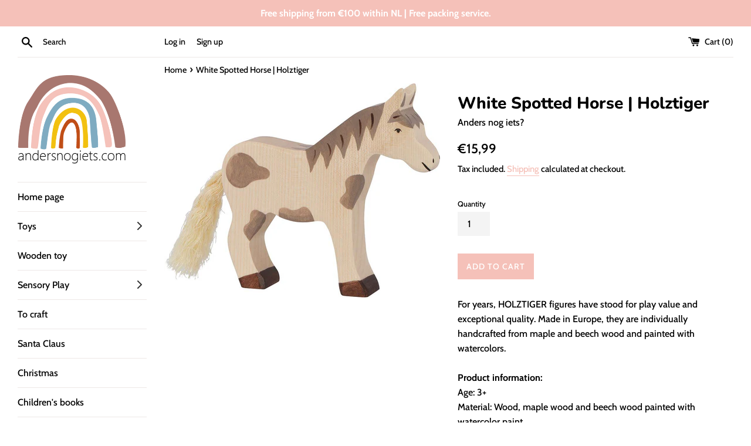

--- FILE ---
content_type: text/html; charset=utf-8
request_url: https://andersnogiets.com/en/products/paard-wit-gevlekt-holztiger
body_size: 31545
content:
<!doctype html>
<html class="supports-no-js" lang="en">
<head>
  <meta charset="utf-8">
  <meta http-equiv="X-UA-Compatible" content="IE=edge,chrome=1">
  <meta name="viewport" content="width=device-width,initial-scale=1">
  <meta name="theme-color" content="">
  <link rel="canonical" href="https://andersnogiets.com/en/products/paard-wit-gevlekt-holztiger">

  
    <link rel="shortcut icon" href="//andersnogiets.com/cdn/shop/files/speelgoedwinkeltilburgleerzaamenduurzaamspeelgoed_32x32.jpg?v=1671229479" type="image/png" />
  

  <title>
  White Spotted Horse | Holztiger &ndash; Anders nog iets?
  </title>

  
    <meta name="description" content="For years, HOLZTIGER figures have stood for play value and exceptional quality. Made in Europe, they are individually handcrafted from maple and beech wood and painted with watercolors. Product information: Age: 3+ Material: Wood, maple wood and beech wood painted with watercolor paint Dimensions: 14.5 cm x 2.8 cm x 13">
  

  <!-- /snippets/social-meta-tags.liquid -->




<meta property="og:site_name" content="Anders nog iets?">
<meta property="og:url" content="https://andersnogiets.com/en/products/paard-wit-gevlekt-holztiger">
<meta property="og:title" content="White Spotted Horse | Holztiger">
<meta property="og:type" content="product">
<meta property="og:description" content="For years, HOLZTIGER figures have stood for play value and exceptional quality. Made in Europe, they are individually handcrafted from maple and beech wood and painted with watercolors. Product information: Age: 3+ Material: Wood, maple wood and beech wood painted with watercolor paint Dimensions: 14.5 cm x 2.8 cm x 13">

  <meta property="og:price:amount" content="15,99">
  <meta property="og:price:currency" content="EUR">

<meta property="og:image" content="http://andersnogiets.com/cdn/shop/files/holztiger-paard-8680137_1200x1200.jpg?v=1692974134">
<meta property="og:image:secure_url" content="https://andersnogiets.com/cdn/shop/files/holztiger-paard-8680137_1200x1200.jpg?v=1692974134">


<meta name="twitter:card" content="summary_large_image">
<meta name="twitter:title" content="White Spotted Horse | Holztiger">
<meta name="twitter:description" content="For years, HOLZTIGER figures have stood for play value and exceptional quality. Made in Europe, they are individually handcrafted from maple and beech wood and painted with watercolors. Product information: Age: 3+ Material: Wood, maple wood and beech wood painted with watercolor paint Dimensions: 14.5 cm x 2.8 cm x 13">

  <style data-shopify>
  :root {
    --color-body-text: #000000;
    --color-body: #fff;
  }
</style>


  <script>
    document.documentElement.className = document.documentElement.className.replace('supports-no-js', 'supports-js');

    var theme = {
      strings: {
        addToCart: "Add to Cart",
        itemAddedToCart: "Item added to cart!",
        soldOut: "Sold Out",
        unavailable: "Unavailable",
        viewCart: "View cart",
        zoomClose: "Close (Esc)",
        zoomPrev: "Previous (Left arrow key)",
        zoomNext: "Next (Right arrow key)"
      },
      mapStrings: {
        addressError: "Error looking up that address",
        addressNoResults: "No results for that address",
        addressQueryLimit: "You have exceeded the Google API usage limit. Consider upgrading to a \u003ca href=\"https:\/\/developers.google.com\/maps\/premium\/usage-limits\"\u003ePremium Plan\u003c\/a\u003e.",
        authError: "There was a problem authenticating your Google Maps account."
      }
    };</script>

  <link href="//andersnogiets.com/cdn/shop/t/3/assets/theme.scss.css?v=36376887108121512761763884916" rel="stylesheet" type="text/css" media="all" />
  <link href="//andersnogiets.com/cdn/shop/t/3/assets/custom.css?v=177273229990751621891675719507" rel="stylesheet" type="text/css" media="all" />

  <script>window.performance && window.performance.mark && window.performance.mark('shopify.content_for_header.start');</script><meta name="facebook-domain-verification" content="v0gsf3ggg8b2zdjfssxf2k6t91486v">
<meta name="google-site-verification" content="XAfnxtPYvUAau7EJByJMy8rj5v5d4Rx1qdvdLgdch3c">
<meta id="shopify-digital-wallet" name="shopify-digital-wallet" content="/57227215043/digital_wallets/dialog">
<meta name="shopify-checkout-api-token" content="22606720c4242f91fdf570af627c80a9">
<meta id="in-context-paypal-metadata" data-shop-id="57227215043" data-venmo-supported="false" data-environment="production" data-locale="en_US" data-paypal-v4="true" data-currency="EUR">
<link rel="alternate" hreflang="x-default" href="https://andersnogiets.com/products/paard-wit-gevlekt-holztiger">
<link rel="alternate" hreflang="nl" href="https://andersnogiets.com/products/paard-wit-gevlekt-holztiger">
<link rel="alternate" hreflang="en" href="https://andersnogiets.com/en/products/paard-wit-gevlekt-holztiger">
<link rel="alternate" type="application/json+oembed" href="https://andersnogiets.com/en/products/paard-wit-gevlekt-holztiger.oembed">
<script async="async" src="/checkouts/internal/preloads.js?locale=en-NL"></script>
<link rel="preconnect" href="https://shop.app" crossorigin="anonymous">
<script async="async" src="https://shop.app/checkouts/internal/preloads.js?locale=en-NL&shop_id=57227215043" crossorigin="anonymous"></script>
<script id="apple-pay-shop-capabilities" type="application/json">{"shopId":57227215043,"countryCode":"NL","currencyCode":"EUR","merchantCapabilities":["supports3DS"],"merchantId":"gid:\/\/shopify\/Shop\/57227215043","merchantName":"Anders nog iets?","requiredBillingContactFields":["postalAddress","email","phone"],"requiredShippingContactFields":["postalAddress","email","phone"],"shippingType":"shipping","supportedNetworks":["visa","maestro","masterCard"],"total":{"type":"pending","label":"Anders nog iets?","amount":"1.00"},"shopifyPaymentsEnabled":true,"supportsSubscriptions":true}</script>
<script id="shopify-features" type="application/json">{"accessToken":"22606720c4242f91fdf570af627c80a9","betas":["rich-media-storefront-analytics"],"domain":"andersnogiets.com","predictiveSearch":true,"shopId":57227215043,"locale":"en"}</script>
<script>var Shopify = Shopify || {};
Shopify.shop = "anders-nog-iets.myshopify.com";
Shopify.locale = "en";
Shopify.currency = {"active":"EUR","rate":"1.0"};
Shopify.country = "NL";
Shopify.theme = {"name":"Simple","id":123333247171,"schema_name":"Simple","schema_version":"12.5.1","theme_store_id":578,"role":"main"};
Shopify.theme.handle = "null";
Shopify.theme.style = {"id":null,"handle":null};
Shopify.cdnHost = "andersnogiets.com/cdn";
Shopify.routes = Shopify.routes || {};
Shopify.routes.root = "/en/";</script>
<script type="module">!function(o){(o.Shopify=o.Shopify||{}).modules=!0}(window);</script>
<script>!function(o){function n(){var o=[];function n(){o.push(Array.prototype.slice.apply(arguments))}return n.q=o,n}var t=o.Shopify=o.Shopify||{};t.loadFeatures=n(),t.autoloadFeatures=n()}(window);</script>
<script>
  window.ShopifyPay = window.ShopifyPay || {};
  window.ShopifyPay.apiHost = "shop.app\/pay";
  window.ShopifyPay.redirectState = null;
</script>
<script id="shop-js-analytics" type="application/json">{"pageType":"product"}</script>
<script defer="defer" async type="module" src="//andersnogiets.com/cdn/shopifycloud/shop-js/modules/v2/client.init-shop-cart-sync_BT-GjEfc.en.esm.js"></script>
<script defer="defer" async type="module" src="//andersnogiets.com/cdn/shopifycloud/shop-js/modules/v2/chunk.common_D58fp_Oc.esm.js"></script>
<script defer="defer" async type="module" src="//andersnogiets.com/cdn/shopifycloud/shop-js/modules/v2/chunk.modal_xMitdFEc.esm.js"></script>
<script type="module">
  await import("//andersnogiets.com/cdn/shopifycloud/shop-js/modules/v2/client.init-shop-cart-sync_BT-GjEfc.en.esm.js");
await import("//andersnogiets.com/cdn/shopifycloud/shop-js/modules/v2/chunk.common_D58fp_Oc.esm.js");
await import("//andersnogiets.com/cdn/shopifycloud/shop-js/modules/v2/chunk.modal_xMitdFEc.esm.js");

  window.Shopify.SignInWithShop?.initShopCartSync?.({"fedCMEnabled":true,"windoidEnabled":true});

</script>
<script>
  window.Shopify = window.Shopify || {};
  if (!window.Shopify.featureAssets) window.Shopify.featureAssets = {};
  window.Shopify.featureAssets['shop-js'] = {"shop-cart-sync":["modules/v2/client.shop-cart-sync_DZOKe7Ll.en.esm.js","modules/v2/chunk.common_D58fp_Oc.esm.js","modules/v2/chunk.modal_xMitdFEc.esm.js"],"init-fed-cm":["modules/v2/client.init-fed-cm_B6oLuCjv.en.esm.js","modules/v2/chunk.common_D58fp_Oc.esm.js","modules/v2/chunk.modal_xMitdFEc.esm.js"],"shop-cash-offers":["modules/v2/client.shop-cash-offers_D2sdYoxE.en.esm.js","modules/v2/chunk.common_D58fp_Oc.esm.js","modules/v2/chunk.modal_xMitdFEc.esm.js"],"shop-login-button":["modules/v2/client.shop-login-button_QeVjl5Y3.en.esm.js","modules/v2/chunk.common_D58fp_Oc.esm.js","modules/v2/chunk.modal_xMitdFEc.esm.js"],"pay-button":["modules/v2/client.pay-button_DXTOsIq6.en.esm.js","modules/v2/chunk.common_D58fp_Oc.esm.js","modules/v2/chunk.modal_xMitdFEc.esm.js"],"shop-button":["modules/v2/client.shop-button_DQZHx9pm.en.esm.js","modules/v2/chunk.common_D58fp_Oc.esm.js","modules/v2/chunk.modal_xMitdFEc.esm.js"],"avatar":["modules/v2/client.avatar_BTnouDA3.en.esm.js"],"init-windoid":["modules/v2/client.init-windoid_CR1B-cfM.en.esm.js","modules/v2/chunk.common_D58fp_Oc.esm.js","modules/v2/chunk.modal_xMitdFEc.esm.js"],"init-shop-for-new-customer-accounts":["modules/v2/client.init-shop-for-new-customer-accounts_C_vY_xzh.en.esm.js","modules/v2/client.shop-login-button_QeVjl5Y3.en.esm.js","modules/v2/chunk.common_D58fp_Oc.esm.js","modules/v2/chunk.modal_xMitdFEc.esm.js"],"init-shop-email-lookup-coordinator":["modules/v2/client.init-shop-email-lookup-coordinator_BI7n9ZSv.en.esm.js","modules/v2/chunk.common_D58fp_Oc.esm.js","modules/v2/chunk.modal_xMitdFEc.esm.js"],"init-shop-cart-sync":["modules/v2/client.init-shop-cart-sync_BT-GjEfc.en.esm.js","modules/v2/chunk.common_D58fp_Oc.esm.js","modules/v2/chunk.modal_xMitdFEc.esm.js"],"shop-toast-manager":["modules/v2/client.shop-toast-manager_DiYdP3xc.en.esm.js","modules/v2/chunk.common_D58fp_Oc.esm.js","modules/v2/chunk.modal_xMitdFEc.esm.js"],"init-customer-accounts":["modules/v2/client.init-customer-accounts_D9ZNqS-Q.en.esm.js","modules/v2/client.shop-login-button_QeVjl5Y3.en.esm.js","modules/v2/chunk.common_D58fp_Oc.esm.js","modules/v2/chunk.modal_xMitdFEc.esm.js"],"init-customer-accounts-sign-up":["modules/v2/client.init-customer-accounts-sign-up_iGw4briv.en.esm.js","modules/v2/client.shop-login-button_QeVjl5Y3.en.esm.js","modules/v2/chunk.common_D58fp_Oc.esm.js","modules/v2/chunk.modal_xMitdFEc.esm.js"],"shop-follow-button":["modules/v2/client.shop-follow-button_CqMgW2wH.en.esm.js","modules/v2/chunk.common_D58fp_Oc.esm.js","modules/v2/chunk.modal_xMitdFEc.esm.js"],"checkout-modal":["modules/v2/client.checkout-modal_xHeaAweL.en.esm.js","modules/v2/chunk.common_D58fp_Oc.esm.js","modules/v2/chunk.modal_xMitdFEc.esm.js"],"shop-login":["modules/v2/client.shop-login_D91U-Q7h.en.esm.js","modules/v2/chunk.common_D58fp_Oc.esm.js","modules/v2/chunk.modal_xMitdFEc.esm.js"],"lead-capture":["modules/v2/client.lead-capture_BJmE1dJe.en.esm.js","modules/v2/chunk.common_D58fp_Oc.esm.js","modules/v2/chunk.modal_xMitdFEc.esm.js"],"payment-terms":["modules/v2/client.payment-terms_Ci9AEqFq.en.esm.js","modules/v2/chunk.common_D58fp_Oc.esm.js","modules/v2/chunk.modal_xMitdFEc.esm.js"]};
</script>
<script id="__st">var __st={"a":57227215043,"offset":3600,"reqid":"c7b9140e-c275-4eff-94ef-950628568ee8-1769151915","pageurl":"andersnogiets.com\/en\/products\/paard-wit-gevlekt-holztiger","u":"d77f52a6ef17","p":"product","rtyp":"product","rid":8505920356686};</script>
<script>window.ShopifyPaypalV4VisibilityTracking = true;</script>
<script id="captcha-bootstrap">!function(){'use strict';const t='contact',e='account',n='new_comment',o=[[t,t],['blogs',n],['comments',n],[t,'customer']],c=[[e,'customer_login'],[e,'guest_login'],[e,'recover_customer_password'],[e,'create_customer']],r=t=>t.map((([t,e])=>`form[action*='/${t}']:not([data-nocaptcha='true']) input[name='form_type'][value='${e}']`)).join(','),a=t=>()=>t?[...document.querySelectorAll(t)].map((t=>t.form)):[];function s(){const t=[...o],e=r(t);return a(e)}const i='password',u='form_key',d=['recaptcha-v3-token','g-recaptcha-response','h-captcha-response',i],f=()=>{try{return window.sessionStorage}catch{return}},m='__shopify_v',_=t=>t.elements[u];function p(t,e,n=!1){try{const o=window.sessionStorage,c=JSON.parse(o.getItem(e)),{data:r}=function(t){const{data:e,action:n}=t;return t[m]||n?{data:e,action:n}:{data:t,action:n}}(c);for(const[e,n]of Object.entries(r))t.elements[e]&&(t.elements[e].value=n);n&&o.removeItem(e)}catch(o){console.error('form repopulation failed',{error:o})}}const l='form_type',E='cptcha';function T(t){t.dataset[E]=!0}const w=window,h=w.document,L='Shopify',v='ce_forms',y='captcha';let A=!1;((t,e)=>{const n=(g='f06e6c50-85a8-45c8-87d0-21a2b65856fe',I='https://cdn.shopify.com/shopifycloud/storefront-forms-hcaptcha/ce_storefront_forms_captcha_hcaptcha.v1.5.2.iife.js',D={infoText:'Protected by hCaptcha',privacyText:'Privacy',termsText:'Terms'},(t,e,n)=>{const o=w[L][v],c=o.bindForm;if(c)return c(t,g,e,D).then(n);var r;o.q.push([[t,g,e,D],n]),r=I,A||(h.body.append(Object.assign(h.createElement('script'),{id:'captcha-provider',async:!0,src:r})),A=!0)});var g,I,D;w[L]=w[L]||{},w[L][v]=w[L][v]||{},w[L][v].q=[],w[L][y]=w[L][y]||{},w[L][y].protect=function(t,e){n(t,void 0,e),T(t)},Object.freeze(w[L][y]),function(t,e,n,w,h,L){const[v,y,A,g]=function(t,e,n){const i=e?o:[],u=t?c:[],d=[...i,...u],f=r(d),m=r(i),_=r(d.filter((([t,e])=>n.includes(e))));return[a(f),a(m),a(_),s()]}(w,h,L),I=t=>{const e=t.target;return e instanceof HTMLFormElement?e:e&&e.form},D=t=>v().includes(t);t.addEventListener('submit',(t=>{const e=I(t);if(!e)return;const n=D(e)&&!e.dataset.hcaptchaBound&&!e.dataset.recaptchaBound,o=_(e),c=g().includes(e)&&(!o||!o.value);(n||c)&&t.preventDefault(),c&&!n&&(function(t){try{if(!f())return;!function(t){const e=f();if(!e)return;const n=_(t);if(!n)return;const o=n.value;o&&e.removeItem(o)}(t);const e=Array.from(Array(32),(()=>Math.random().toString(36)[2])).join('');!function(t,e){_(t)||t.append(Object.assign(document.createElement('input'),{type:'hidden',name:u})),t.elements[u].value=e}(t,e),function(t,e){const n=f();if(!n)return;const o=[...t.querySelectorAll(`input[type='${i}']`)].map((({name:t})=>t)),c=[...d,...o],r={};for(const[a,s]of new FormData(t).entries())c.includes(a)||(r[a]=s);n.setItem(e,JSON.stringify({[m]:1,action:t.action,data:r}))}(t,e)}catch(e){console.error('failed to persist form',e)}}(e),e.submit())}));const S=(t,e)=>{t&&!t.dataset[E]&&(n(t,e.some((e=>e===t))),T(t))};for(const o of['focusin','change'])t.addEventListener(o,(t=>{const e=I(t);D(e)&&S(e,y())}));const B=e.get('form_key'),M=e.get(l),P=B&&M;t.addEventListener('DOMContentLoaded',(()=>{const t=y();if(P)for(const e of t)e.elements[l].value===M&&p(e,B);[...new Set([...A(),...v().filter((t=>'true'===t.dataset.shopifyCaptcha))])].forEach((e=>S(e,t)))}))}(h,new URLSearchParams(w.location.search),n,t,e,['guest_login'])})(!0,!0)}();</script>
<script integrity="sha256-4kQ18oKyAcykRKYeNunJcIwy7WH5gtpwJnB7kiuLZ1E=" data-source-attribution="shopify.loadfeatures" defer="defer" src="//andersnogiets.com/cdn/shopifycloud/storefront/assets/storefront/load_feature-a0a9edcb.js" crossorigin="anonymous"></script>
<script crossorigin="anonymous" defer="defer" src="//andersnogiets.com/cdn/shopifycloud/storefront/assets/shopify_pay/storefront-65b4c6d7.js?v=20250812"></script>
<script data-source-attribution="shopify.dynamic_checkout.dynamic.init">var Shopify=Shopify||{};Shopify.PaymentButton=Shopify.PaymentButton||{isStorefrontPortableWallets:!0,init:function(){window.Shopify.PaymentButton.init=function(){};var t=document.createElement("script");t.src="https://andersnogiets.com/cdn/shopifycloud/portable-wallets/latest/portable-wallets.en.js",t.type="module",document.head.appendChild(t)}};
</script>
<script data-source-attribution="shopify.dynamic_checkout.buyer_consent">
  function portableWalletsHideBuyerConsent(e){var t=document.getElementById("shopify-buyer-consent"),n=document.getElementById("shopify-subscription-policy-button");t&&n&&(t.classList.add("hidden"),t.setAttribute("aria-hidden","true"),n.removeEventListener("click",e))}function portableWalletsShowBuyerConsent(e){var t=document.getElementById("shopify-buyer-consent"),n=document.getElementById("shopify-subscription-policy-button");t&&n&&(t.classList.remove("hidden"),t.removeAttribute("aria-hidden"),n.addEventListener("click",e))}window.Shopify?.PaymentButton&&(window.Shopify.PaymentButton.hideBuyerConsent=portableWalletsHideBuyerConsent,window.Shopify.PaymentButton.showBuyerConsent=portableWalletsShowBuyerConsent);
</script>
<script data-source-attribution="shopify.dynamic_checkout.cart.bootstrap">document.addEventListener("DOMContentLoaded",(function(){function t(){return document.querySelector("shopify-accelerated-checkout-cart, shopify-accelerated-checkout")}if(t())Shopify.PaymentButton.init();else{new MutationObserver((function(e,n){t()&&(Shopify.PaymentButton.init(),n.disconnect())})).observe(document.body,{childList:!0,subtree:!0})}}));
</script>
<link id="shopify-accelerated-checkout-styles" rel="stylesheet" media="screen" href="https://andersnogiets.com/cdn/shopifycloud/portable-wallets/latest/accelerated-checkout-backwards-compat.css" crossorigin="anonymous">
<style id="shopify-accelerated-checkout-cart">
        #shopify-buyer-consent {
  margin-top: 1em;
  display: inline-block;
  width: 100%;
}

#shopify-buyer-consent.hidden {
  display: none;
}

#shopify-subscription-policy-button {
  background: none;
  border: none;
  padding: 0;
  text-decoration: underline;
  font-size: inherit;
  cursor: pointer;
}

#shopify-subscription-policy-button::before {
  box-shadow: none;
}

      </style>

<script>window.performance && window.performance.mark && window.performance.mark('shopify.content_for_header.end');</script>

  <script src="//andersnogiets.com/cdn/shop/t/3/assets/jquery-1.11.0.min.js?v=32460426840832490021621792805" type="text/javascript"></script>
  <script src="//andersnogiets.com/cdn/shop/t/3/assets/modernizr.min.js?v=44044439420609591321621792806" type="text/javascript"></script>

  <script src="//andersnogiets.com/cdn/shop/t/3/assets/lazysizes.min.js?v=155223123402716617051621792805" async="async"></script>

  
<script src="https://cdn.shopify.com/extensions/019be000-45e5-7dd5-bf55-19547a0e17ba/cartbite-76/assets/cartbite-embed.js" type="text/javascript" defer="defer"></script>
<link href="https://monorail-edge.shopifysvc.com" rel="dns-prefetch">
<script>(function(){if ("sendBeacon" in navigator && "performance" in window) {try {var session_token_from_headers = performance.getEntriesByType('navigation')[0].serverTiming.find(x => x.name == '_s').description;} catch {var session_token_from_headers = undefined;}var session_cookie_matches = document.cookie.match(/_shopify_s=([^;]*)/);var session_token_from_cookie = session_cookie_matches && session_cookie_matches.length === 2 ? session_cookie_matches[1] : "";var session_token = session_token_from_headers || session_token_from_cookie || "";function handle_abandonment_event(e) {var entries = performance.getEntries().filter(function(entry) {return /monorail-edge.shopifysvc.com/.test(entry.name);});if (!window.abandonment_tracked && entries.length === 0) {window.abandonment_tracked = true;var currentMs = Date.now();var navigation_start = performance.timing.navigationStart;var payload = {shop_id: 57227215043,url: window.location.href,navigation_start,duration: currentMs - navigation_start,session_token,page_type: "product"};window.navigator.sendBeacon("https://monorail-edge.shopifysvc.com/v1/produce", JSON.stringify({schema_id: "online_store_buyer_site_abandonment/1.1",payload: payload,metadata: {event_created_at_ms: currentMs,event_sent_at_ms: currentMs}}));}}window.addEventListener('pagehide', handle_abandonment_event);}}());</script>
<script id="web-pixels-manager-setup">(function e(e,d,r,n,o){if(void 0===o&&(o={}),!Boolean(null===(a=null===(i=window.Shopify)||void 0===i?void 0:i.analytics)||void 0===a?void 0:a.replayQueue)){var i,a;window.Shopify=window.Shopify||{};var t=window.Shopify;t.analytics=t.analytics||{};var s=t.analytics;s.replayQueue=[],s.publish=function(e,d,r){return s.replayQueue.push([e,d,r]),!0};try{self.performance.mark("wpm:start")}catch(e){}var l=function(){var e={modern:/Edge?\/(1{2}[4-9]|1[2-9]\d|[2-9]\d{2}|\d{4,})\.\d+(\.\d+|)|Firefox\/(1{2}[4-9]|1[2-9]\d|[2-9]\d{2}|\d{4,})\.\d+(\.\d+|)|Chrom(ium|e)\/(9{2}|\d{3,})\.\d+(\.\d+|)|(Maci|X1{2}).+ Version\/(15\.\d+|(1[6-9]|[2-9]\d|\d{3,})\.\d+)([,.]\d+|)( \(\w+\)|)( Mobile\/\w+|) Safari\/|Chrome.+OPR\/(9{2}|\d{3,})\.\d+\.\d+|(CPU[ +]OS|iPhone[ +]OS|CPU[ +]iPhone|CPU IPhone OS|CPU iPad OS)[ +]+(15[._]\d+|(1[6-9]|[2-9]\d|\d{3,})[._]\d+)([._]\d+|)|Android:?[ /-](13[3-9]|1[4-9]\d|[2-9]\d{2}|\d{4,})(\.\d+|)(\.\d+|)|Android.+Firefox\/(13[5-9]|1[4-9]\d|[2-9]\d{2}|\d{4,})\.\d+(\.\d+|)|Android.+Chrom(ium|e)\/(13[3-9]|1[4-9]\d|[2-9]\d{2}|\d{4,})\.\d+(\.\d+|)|SamsungBrowser\/([2-9]\d|\d{3,})\.\d+/,legacy:/Edge?\/(1[6-9]|[2-9]\d|\d{3,})\.\d+(\.\d+|)|Firefox\/(5[4-9]|[6-9]\d|\d{3,})\.\d+(\.\d+|)|Chrom(ium|e)\/(5[1-9]|[6-9]\d|\d{3,})\.\d+(\.\d+|)([\d.]+$|.*Safari\/(?![\d.]+ Edge\/[\d.]+$))|(Maci|X1{2}).+ Version\/(10\.\d+|(1[1-9]|[2-9]\d|\d{3,})\.\d+)([,.]\d+|)( \(\w+\)|)( Mobile\/\w+|) Safari\/|Chrome.+OPR\/(3[89]|[4-9]\d|\d{3,})\.\d+\.\d+|(CPU[ +]OS|iPhone[ +]OS|CPU[ +]iPhone|CPU IPhone OS|CPU iPad OS)[ +]+(10[._]\d+|(1[1-9]|[2-9]\d|\d{3,})[._]\d+)([._]\d+|)|Android:?[ /-](13[3-9]|1[4-9]\d|[2-9]\d{2}|\d{4,})(\.\d+|)(\.\d+|)|Mobile Safari.+OPR\/([89]\d|\d{3,})\.\d+\.\d+|Android.+Firefox\/(13[5-9]|1[4-9]\d|[2-9]\d{2}|\d{4,})\.\d+(\.\d+|)|Android.+Chrom(ium|e)\/(13[3-9]|1[4-9]\d|[2-9]\d{2}|\d{4,})\.\d+(\.\d+|)|Android.+(UC? ?Browser|UCWEB|U3)[ /]?(15\.([5-9]|\d{2,})|(1[6-9]|[2-9]\d|\d{3,})\.\d+)\.\d+|SamsungBrowser\/(5\.\d+|([6-9]|\d{2,})\.\d+)|Android.+MQ{2}Browser\/(14(\.(9|\d{2,})|)|(1[5-9]|[2-9]\d|\d{3,})(\.\d+|))(\.\d+|)|K[Aa][Ii]OS\/(3\.\d+|([4-9]|\d{2,})\.\d+)(\.\d+|)/},d=e.modern,r=e.legacy,n=navigator.userAgent;return n.match(d)?"modern":n.match(r)?"legacy":"unknown"}(),u="modern"===l?"modern":"legacy",c=(null!=n?n:{modern:"",legacy:""})[u],f=function(e){return[e.baseUrl,"/wpm","/b",e.hashVersion,"modern"===e.buildTarget?"m":"l",".js"].join("")}({baseUrl:d,hashVersion:r,buildTarget:u}),m=function(e){var d=e.version,r=e.bundleTarget,n=e.surface,o=e.pageUrl,i=e.monorailEndpoint;return{emit:function(e){var a=e.status,t=e.errorMsg,s=(new Date).getTime(),l=JSON.stringify({metadata:{event_sent_at_ms:s},events:[{schema_id:"web_pixels_manager_load/3.1",payload:{version:d,bundle_target:r,page_url:o,status:a,surface:n,error_msg:t},metadata:{event_created_at_ms:s}}]});if(!i)return console&&console.warn&&console.warn("[Web Pixels Manager] No Monorail endpoint provided, skipping logging."),!1;try{return self.navigator.sendBeacon.bind(self.navigator)(i,l)}catch(e){}var u=new XMLHttpRequest;try{return u.open("POST",i,!0),u.setRequestHeader("Content-Type","text/plain"),u.send(l),!0}catch(e){return console&&console.warn&&console.warn("[Web Pixels Manager] Got an unhandled error while logging to Monorail."),!1}}}}({version:r,bundleTarget:l,surface:e.surface,pageUrl:self.location.href,monorailEndpoint:e.monorailEndpoint});try{o.browserTarget=l,function(e){var d=e.src,r=e.async,n=void 0===r||r,o=e.onload,i=e.onerror,a=e.sri,t=e.scriptDataAttributes,s=void 0===t?{}:t,l=document.createElement("script"),u=document.querySelector("head"),c=document.querySelector("body");if(l.async=n,l.src=d,a&&(l.integrity=a,l.crossOrigin="anonymous"),s)for(var f in s)if(Object.prototype.hasOwnProperty.call(s,f))try{l.dataset[f]=s[f]}catch(e){}if(o&&l.addEventListener("load",o),i&&l.addEventListener("error",i),u)u.appendChild(l);else{if(!c)throw new Error("Did not find a head or body element to append the script");c.appendChild(l)}}({src:f,async:!0,onload:function(){if(!function(){var e,d;return Boolean(null===(d=null===(e=window.Shopify)||void 0===e?void 0:e.analytics)||void 0===d?void 0:d.initialized)}()){var d=window.webPixelsManager.init(e)||void 0;if(d){var r=window.Shopify.analytics;r.replayQueue.forEach((function(e){var r=e[0],n=e[1],o=e[2];d.publishCustomEvent(r,n,o)})),r.replayQueue=[],r.publish=d.publishCustomEvent,r.visitor=d.visitor,r.initialized=!0}}},onerror:function(){return m.emit({status:"failed",errorMsg:"".concat(f," has failed to load")})},sri:function(e){var d=/^sha384-[A-Za-z0-9+/=]+$/;return"string"==typeof e&&d.test(e)}(c)?c:"",scriptDataAttributes:o}),m.emit({status:"loading"})}catch(e){m.emit({status:"failed",errorMsg:(null==e?void 0:e.message)||"Unknown error"})}}})({shopId: 57227215043,storefrontBaseUrl: "https://andersnogiets.com",extensionsBaseUrl: "https://extensions.shopifycdn.com/cdn/shopifycloud/web-pixels-manager",monorailEndpoint: "https://monorail-edge.shopifysvc.com/unstable/produce_batch",surface: "storefront-renderer",enabledBetaFlags: ["2dca8a86"],webPixelsConfigList: [{"id":"2415526222","configuration":"{\"accountID\":\"anders-nog-iets\"}","eventPayloadVersion":"v1","runtimeContext":"STRICT","scriptVersion":"5503eca56790d6863e31590c8c364ee3","type":"APP","apiClientId":12388204545,"privacyPurposes":["ANALYTICS","MARKETING","SALE_OF_DATA"],"dataSharingAdjustments":{"protectedCustomerApprovalScopes":["read_customer_email","read_customer_name","read_customer_personal_data","read_customer_phone"]}},{"id":"1039466830","configuration":"{\"config\":\"{\\\"pixel_id\\\":\\\"G-L7EBW16Z5V\\\",\\\"target_country\\\":\\\"NL\\\",\\\"gtag_events\\\":[{\\\"type\\\":\\\"search\\\",\\\"action_label\\\":[\\\"G-L7EBW16Z5V\\\",\\\"AW-10810645798\\\/ARjeCPrF2YQDEKa69aIo\\\"]},{\\\"type\\\":\\\"begin_checkout\\\",\\\"action_label\\\":[\\\"G-L7EBW16Z5V\\\",\\\"AW-10810645798\\\/ITYOCPfF2YQDEKa69aIo\\\"]},{\\\"type\\\":\\\"view_item\\\",\\\"action_label\\\":[\\\"G-L7EBW16Z5V\\\",\\\"AW-10810645798\\\/at9bCOPD2YQDEKa69aIo\\\",\\\"MC-6GH7KDP857\\\"]},{\\\"type\\\":\\\"purchase\\\",\\\"action_label\\\":[\\\"G-L7EBW16Z5V\\\",\\\"AW-10810645798\\\/0MLyCODD2YQDEKa69aIo\\\",\\\"MC-6GH7KDP857\\\"]},{\\\"type\\\":\\\"page_view\\\",\\\"action_label\\\":[\\\"G-L7EBW16Z5V\\\",\\\"AW-10810645798\\\/DXy9CN3D2YQDEKa69aIo\\\",\\\"MC-6GH7KDP857\\\"]},{\\\"type\\\":\\\"add_payment_info\\\",\\\"action_label\\\":[\\\"G-L7EBW16Z5V\\\",\\\"AW-10810645798\\\/c0BnCP3F2YQDEKa69aIo\\\"]},{\\\"type\\\":\\\"add_to_cart\\\",\\\"action_label\\\":[\\\"G-L7EBW16Z5V\\\",\\\"AW-10810645798\\\/dbYvCPTF2YQDEKa69aIo\\\"]}],\\\"enable_monitoring_mode\\\":false}\"}","eventPayloadVersion":"v1","runtimeContext":"OPEN","scriptVersion":"b2a88bafab3e21179ed38636efcd8a93","type":"APP","apiClientId":1780363,"privacyPurposes":[],"dataSharingAdjustments":{"protectedCustomerApprovalScopes":["read_customer_address","read_customer_email","read_customer_name","read_customer_personal_data","read_customer_phone"]}},{"id":"906723662","configuration":"{\"accountID\":\"57227215043\"}","eventPayloadVersion":"v1","runtimeContext":"STRICT","scriptVersion":"3c72ff377e9d92ad2f15992c3c493e7f","type":"APP","apiClientId":5263155,"privacyPurposes":[],"dataSharingAdjustments":{"protectedCustomerApprovalScopes":["read_customer_address","read_customer_email","read_customer_name","read_customer_personal_data","read_customer_phone"]}},{"id":"260243790","configuration":"{\"pixel_id\":\"4690495007638461\",\"pixel_type\":\"facebook_pixel\",\"metaapp_system_user_token\":\"-\"}","eventPayloadVersion":"v1","runtimeContext":"OPEN","scriptVersion":"ca16bc87fe92b6042fbaa3acc2fbdaa6","type":"APP","apiClientId":2329312,"privacyPurposes":["ANALYTICS","MARKETING","SALE_OF_DATA"],"dataSharingAdjustments":{"protectedCustomerApprovalScopes":["read_customer_address","read_customer_email","read_customer_name","read_customer_personal_data","read_customer_phone"]}},{"id":"160563534","configuration":"{\"tagID\":\"2612817294980\"}","eventPayloadVersion":"v1","runtimeContext":"STRICT","scriptVersion":"18031546ee651571ed29edbe71a3550b","type":"APP","apiClientId":3009811,"privacyPurposes":["ANALYTICS","MARKETING","SALE_OF_DATA"],"dataSharingAdjustments":{"protectedCustomerApprovalScopes":["read_customer_address","read_customer_email","read_customer_name","read_customer_personal_data","read_customer_phone"]}},{"id":"shopify-app-pixel","configuration":"{}","eventPayloadVersion":"v1","runtimeContext":"STRICT","scriptVersion":"0450","apiClientId":"shopify-pixel","type":"APP","privacyPurposes":["ANALYTICS","MARKETING"]},{"id":"shopify-custom-pixel","eventPayloadVersion":"v1","runtimeContext":"LAX","scriptVersion":"0450","apiClientId":"shopify-pixel","type":"CUSTOM","privacyPurposes":["ANALYTICS","MARKETING"]}],isMerchantRequest: false,initData: {"shop":{"name":"Anders nog iets?","paymentSettings":{"currencyCode":"EUR"},"myshopifyDomain":"anders-nog-iets.myshopify.com","countryCode":"NL","storefrontUrl":"https:\/\/andersnogiets.com\/en"},"customer":null,"cart":null,"checkout":null,"productVariants":[{"price":{"amount":15.99,"currencyCode":"EUR"},"product":{"title":"White Spotted Horse | Holztiger","vendor":"Anders nog iets?","id":"8505920356686","untranslatedTitle":"White Spotted Horse | Holztiger","url":"\/en\/products\/paard-wit-gevlekt-holztiger","type":"wooden animals"},"id":"46989502251342","image":{"src":"\/\/andersnogiets.com\/cdn\/shop\/files\/holztiger-paard-8680137.jpg?v=1692974134"},"sku":"","title":"Default Title","untranslatedTitle":"Default Title"}],"purchasingCompany":null},},"https://andersnogiets.com/cdn","fcfee988w5aeb613cpc8e4bc33m6693e112",{"modern":"","legacy":""},{"shopId":"57227215043","storefrontBaseUrl":"https:\/\/andersnogiets.com","extensionBaseUrl":"https:\/\/extensions.shopifycdn.com\/cdn\/shopifycloud\/web-pixels-manager","surface":"storefront-renderer","enabledBetaFlags":"[\"2dca8a86\"]","isMerchantRequest":"false","hashVersion":"fcfee988w5aeb613cpc8e4bc33m6693e112","publish":"custom","events":"[[\"page_viewed\",{}],[\"product_viewed\",{\"productVariant\":{\"price\":{\"amount\":15.99,\"currencyCode\":\"EUR\"},\"product\":{\"title\":\"White Spotted Horse | Holztiger\",\"vendor\":\"Anders nog iets?\",\"id\":\"8505920356686\",\"untranslatedTitle\":\"White Spotted Horse | Holztiger\",\"url\":\"\/en\/products\/paard-wit-gevlekt-holztiger\",\"type\":\"wooden animals\"},\"id\":\"46989502251342\",\"image\":{\"src\":\"\/\/andersnogiets.com\/cdn\/shop\/files\/holztiger-paard-8680137.jpg?v=1692974134\"},\"sku\":\"\",\"title\":\"Default Title\",\"untranslatedTitle\":\"Default Title\"}}]]"});</script><script>
  window.ShopifyAnalytics = window.ShopifyAnalytics || {};
  window.ShopifyAnalytics.meta = window.ShopifyAnalytics.meta || {};
  window.ShopifyAnalytics.meta.currency = 'EUR';
  var meta = {"product":{"id":8505920356686,"gid":"gid:\/\/shopify\/Product\/8505920356686","vendor":"Anders nog iets?","type":"wooden animals","handle":"paard-wit-gevlekt-holztiger","variants":[{"id":46989502251342,"price":1599,"name":"White Spotted Horse | Holztiger","public_title":null,"sku":""}],"remote":false},"page":{"pageType":"product","resourceType":"product","resourceId":8505920356686,"requestId":"c7b9140e-c275-4eff-94ef-950628568ee8-1769151915"}};
  for (var attr in meta) {
    window.ShopifyAnalytics.meta[attr] = meta[attr];
  }
</script>
<script class="analytics">
  (function () {
    var customDocumentWrite = function(content) {
      var jquery = null;

      if (window.jQuery) {
        jquery = window.jQuery;
      } else if (window.Checkout && window.Checkout.$) {
        jquery = window.Checkout.$;
      }

      if (jquery) {
        jquery('body').append(content);
      }
    };

    var hasLoggedConversion = function(token) {
      if (token) {
        return document.cookie.indexOf('loggedConversion=' + token) !== -1;
      }
      return false;
    }

    var setCookieIfConversion = function(token) {
      if (token) {
        var twoMonthsFromNow = new Date(Date.now());
        twoMonthsFromNow.setMonth(twoMonthsFromNow.getMonth() + 2);

        document.cookie = 'loggedConversion=' + token + '; expires=' + twoMonthsFromNow;
      }
    }

    var trekkie = window.ShopifyAnalytics.lib = window.trekkie = window.trekkie || [];
    if (trekkie.integrations) {
      return;
    }
    trekkie.methods = [
      'identify',
      'page',
      'ready',
      'track',
      'trackForm',
      'trackLink'
    ];
    trekkie.factory = function(method) {
      return function() {
        var args = Array.prototype.slice.call(arguments);
        args.unshift(method);
        trekkie.push(args);
        return trekkie;
      };
    };
    for (var i = 0; i < trekkie.methods.length; i++) {
      var key = trekkie.methods[i];
      trekkie[key] = trekkie.factory(key);
    }
    trekkie.load = function(config) {
      trekkie.config = config || {};
      trekkie.config.initialDocumentCookie = document.cookie;
      var first = document.getElementsByTagName('script')[0];
      var script = document.createElement('script');
      script.type = 'text/javascript';
      script.onerror = function(e) {
        var scriptFallback = document.createElement('script');
        scriptFallback.type = 'text/javascript';
        scriptFallback.onerror = function(error) {
                var Monorail = {
      produce: function produce(monorailDomain, schemaId, payload) {
        var currentMs = new Date().getTime();
        var event = {
          schema_id: schemaId,
          payload: payload,
          metadata: {
            event_created_at_ms: currentMs,
            event_sent_at_ms: currentMs
          }
        };
        return Monorail.sendRequest("https://" + monorailDomain + "/v1/produce", JSON.stringify(event));
      },
      sendRequest: function sendRequest(endpointUrl, payload) {
        // Try the sendBeacon API
        if (window && window.navigator && typeof window.navigator.sendBeacon === 'function' && typeof window.Blob === 'function' && !Monorail.isIos12()) {
          var blobData = new window.Blob([payload], {
            type: 'text/plain'
          });

          if (window.navigator.sendBeacon(endpointUrl, blobData)) {
            return true;
          } // sendBeacon was not successful

        } // XHR beacon

        var xhr = new XMLHttpRequest();

        try {
          xhr.open('POST', endpointUrl);
          xhr.setRequestHeader('Content-Type', 'text/plain');
          xhr.send(payload);
        } catch (e) {
          console.log(e);
        }

        return false;
      },
      isIos12: function isIos12() {
        return window.navigator.userAgent.lastIndexOf('iPhone; CPU iPhone OS 12_') !== -1 || window.navigator.userAgent.lastIndexOf('iPad; CPU OS 12_') !== -1;
      }
    };
    Monorail.produce('monorail-edge.shopifysvc.com',
      'trekkie_storefront_load_errors/1.1',
      {shop_id: 57227215043,
      theme_id: 123333247171,
      app_name: "storefront",
      context_url: window.location.href,
      source_url: "//andersnogiets.com/cdn/s/trekkie.storefront.8d95595f799fbf7e1d32231b9a28fd43b70c67d3.min.js"});

        };
        scriptFallback.async = true;
        scriptFallback.src = '//andersnogiets.com/cdn/s/trekkie.storefront.8d95595f799fbf7e1d32231b9a28fd43b70c67d3.min.js';
        first.parentNode.insertBefore(scriptFallback, first);
      };
      script.async = true;
      script.src = '//andersnogiets.com/cdn/s/trekkie.storefront.8d95595f799fbf7e1d32231b9a28fd43b70c67d3.min.js';
      first.parentNode.insertBefore(script, first);
    };
    trekkie.load(
      {"Trekkie":{"appName":"storefront","development":false,"defaultAttributes":{"shopId":57227215043,"isMerchantRequest":null,"themeId":123333247171,"themeCityHash":"12806353514750655257","contentLanguage":"en","currency":"EUR","eventMetadataId":"6ed95d27-7b0b-4199-a70f-d24ab8762c86"},"isServerSideCookieWritingEnabled":true,"monorailRegion":"shop_domain","enabledBetaFlags":["65f19447"]},"Session Attribution":{},"S2S":{"facebookCapiEnabled":false,"source":"trekkie-storefront-renderer","apiClientId":580111}}
    );

    var loaded = false;
    trekkie.ready(function() {
      if (loaded) return;
      loaded = true;

      window.ShopifyAnalytics.lib = window.trekkie;

      var originalDocumentWrite = document.write;
      document.write = customDocumentWrite;
      try { window.ShopifyAnalytics.merchantGoogleAnalytics.call(this); } catch(error) {};
      document.write = originalDocumentWrite;

      window.ShopifyAnalytics.lib.page(null,{"pageType":"product","resourceType":"product","resourceId":8505920356686,"requestId":"c7b9140e-c275-4eff-94ef-950628568ee8-1769151915","shopifyEmitted":true});

      var match = window.location.pathname.match(/checkouts\/(.+)\/(thank_you|post_purchase)/)
      var token = match? match[1]: undefined;
      if (!hasLoggedConversion(token)) {
        setCookieIfConversion(token);
        window.ShopifyAnalytics.lib.track("Viewed Product",{"currency":"EUR","variantId":46989502251342,"productId":8505920356686,"productGid":"gid:\/\/shopify\/Product\/8505920356686","name":"White Spotted Horse | Holztiger","price":"15.99","sku":"","brand":"Anders nog iets?","variant":null,"category":"wooden animals","nonInteraction":true,"remote":false},undefined,undefined,{"shopifyEmitted":true});
      window.ShopifyAnalytics.lib.track("monorail:\/\/trekkie_storefront_viewed_product\/1.1",{"currency":"EUR","variantId":46989502251342,"productId":8505920356686,"productGid":"gid:\/\/shopify\/Product\/8505920356686","name":"White Spotted Horse | Holztiger","price":"15.99","sku":"","brand":"Anders nog iets?","variant":null,"category":"wooden animals","nonInteraction":true,"remote":false,"referer":"https:\/\/andersnogiets.com\/en\/products\/paard-wit-gevlekt-holztiger"});
      }
    });


        var eventsListenerScript = document.createElement('script');
        eventsListenerScript.async = true;
        eventsListenerScript.src = "//andersnogiets.com/cdn/shopifycloud/storefront/assets/shop_events_listener-3da45d37.js";
        document.getElementsByTagName('head')[0].appendChild(eventsListenerScript);

})();</script>
<script
  defer
  src="https://andersnogiets.com/cdn/shopifycloud/perf-kit/shopify-perf-kit-3.0.4.min.js"
  data-application="storefront-renderer"
  data-shop-id="57227215043"
  data-render-region="gcp-us-east1"
  data-page-type="product"
  data-theme-instance-id="123333247171"
  data-theme-name="Simple"
  data-theme-version="12.5.1"
  data-monorail-region="shop_domain"
  data-resource-timing-sampling-rate="10"
  data-shs="true"
  data-shs-beacon="true"
  data-shs-export-with-fetch="true"
  data-shs-logs-sample-rate="1"
  data-shs-beacon-endpoint="https://andersnogiets.com/api/collect"
></script>
</head>

<body id="white-spotted-horse-holztiger" class="template-product">

  <a class="in-page-link visually-hidden skip-link" href="#MainContent">Skip to content</a>

  <div id="shopify-section-header" class="shopify-section">

  <style>
    .site-header__logo {
      width: 185px;
    }
    #HeaderLogoWrapper {
      max-width: 185px !important;
    }
  </style>
  <style>
    .announcement-bar--link:hover {
      

      
        background-color: #f8d1cb;
      
    }
  </style>

  
    <div class="announcement-bar">
  

    <p class="announcement-bar__message site-wrapper">Free shipping from €100 within NL | Free packing service.</p>

  
    </div>
  


<div class="site-wrapper">
  <div class="top-bar grid">

    <div class="grid__item medium-up--one-fifth small--one-half">
      <div class="top-bar__search">
        <a href="/en/search" class="medium-up--hide">
          <svg aria-hidden="true" focusable="false" role="presentation" class="icon icon-search" viewBox="0 0 20 20"><path fill="#444" d="M18.64 17.02l-5.31-5.31c.81-1.08 1.26-2.43 1.26-3.87C14.5 4.06 11.44 1 7.75 1S1 4.06 1 7.75s3.06 6.75 6.75 6.75c1.44 0 2.79-.45 3.87-1.26l5.31 5.31c.45.45 1.26.54 1.71.09.45-.36.45-1.17 0-1.62zM3.25 7.75c0-2.52 1.98-4.5 4.5-4.5s4.5 1.98 4.5 4.5-1.98 4.5-4.5 4.5-4.5-1.98-4.5-4.5z"/></svg>
        </a>
        <form action="/en/search" method="get" class="search-bar small--hide" role="search">
          
          <button type="submit" class="search-bar__submit">
            <svg aria-hidden="true" focusable="false" role="presentation" class="icon icon-search" viewBox="0 0 20 20"><path fill="#444" d="M18.64 17.02l-5.31-5.31c.81-1.08 1.26-2.43 1.26-3.87C14.5 4.06 11.44 1 7.75 1S1 4.06 1 7.75s3.06 6.75 6.75 6.75c1.44 0 2.79-.45 3.87-1.26l5.31 5.31c.45.45 1.26.54 1.71.09.45-.36.45-1.17 0-1.62zM3.25 7.75c0-2.52 1.98-4.5 4.5-4.5s4.5 1.98 4.5 4.5-1.98 4.5-4.5 4.5-4.5-1.98-4.5-4.5z"/></svg>
            <span class="icon__fallback-text">Search</span>
          </button>
          <input type="search" name="q" class="search-bar__input" value="" placeholder="Search" aria-label="Search">
        </form>
      </div>
    </div>

    
      <div class="grid__item medium-up--two-fifths small--hide">
        <span class="customer-links small--hide">
          
            <a href="https://andersnogiets.com/customer_authentication/redirect?locale=en&amp;region_country=NL" id="customer_login_link">Log in</a>
            <span class="vertical-divider"></span>
            <a href="https://shopify.com/57227215043/account?locale=en" id="customer_register_link">Sign up</a>
          
        </span>
      </div>
    

    <div class="grid__item  medium-up--two-fifths  small--one-half text-right">
      <a href="/en/cart" class="site-header__cart">
        <svg aria-hidden="true" focusable="false" role="presentation" class="icon icon-cart" viewBox="0 0 20 20"><path fill="#444" d="M18.936 5.564c-.144-.175-.35-.207-.55-.207h-.003L6.774 4.286c-.272 0-.417.089-.491.18-.079.096-.16.263-.094.585l2.016 5.705c.163.407.642.673 1.068.673h8.401c.433 0 .854-.285.941-.725l.484-4.571c.045-.221-.015-.388-.163-.567z"/><path fill="#444" d="M17.107 12.5H7.659L4.98 4.117l-.362-1.059c-.138-.401-.292-.559-.695-.559H.924c-.411 0-.748.303-.748.714s.337.714.748.714h2.413l3.002 9.48c.126.38.295.52.942.52h9.825c.411 0 .748-.303.748-.714s-.336-.714-.748-.714zM10.424 16.23a1.498 1.498 0 1 1-2.997 0 1.498 1.498 0 0 1 2.997 0zM16.853 16.23a1.498 1.498 0 1 1-2.997 0 1.498 1.498 0 0 1 2.997 0z"/></svg>
        <span class="small--hide">
          Cart
          (<span id="CartCount">0</span>)
        </span>
      </a>
    </div>
  </div>

  <hr class="small--hide hr--border">

  <header class="site-header grid medium-up--grid--table" role="banner">
    <div class="grid__item small--text-center">
      <div itemscope itemtype="http://schema.org/Organization">
        

          <div id="HeaderLogoWrapper" class="supports-js">
            <a href="/en" itemprop="url" style="padding-top:82.14285714285714%; display: block;">
              <img id="HeaderLogo"
                   class="lazyload"
                   src="//andersnogiets.com/cdn/shop/files/thumbnail_anders_nog_iets_sticker_50mm_150x150.png?v=1662927873"
                   data-src="//andersnogiets.com/cdn/shop/files/thumbnail_anders_nog_iets_sticker_50mm_{width}x.png?v=1662927873"
                   data-widths="[180, 360, 540, 720, 900, 1080, 1296, 1512, 1728, 2048]"
                   data-aspectratio="1.2877906976744187"
                   data-sizes="auto"
                   alt="speelgoedwinkel tilburg"
                   itemprop="logo">
            </a>
          </div>
          <noscript>
            
            <a href="/en" itemprop="url">
              <img class="site-header__logo" src="//andersnogiets.com/cdn/shop/files/thumbnail_anders_nog_iets_sticker_50mm_185x.png?v=1662927873"
              srcset="//andersnogiets.com/cdn/shop/files/thumbnail_anders_nog_iets_sticker_50mm_185x.png?v=1662927873 1x, //andersnogiets.com/cdn/shop/files/thumbnail_anders_nog_iets_sticker_50mm_185x@2x.png?v=1662927873 2x"
              alt="speelgoedwinkel tilburg"
              itemprop="logo">
            </a>
          </noscript>
          
        
      </div>
    </div>
    
  </header>
</div>




</div>

    

  <div class="site-wrapper">

    <div class="grid">

      <div id="shopify-section-sidebar" class="shopify-section"><div data-section-id="sidebar" data-section-type="sidebar-section">
  <nav class="grid__item small--text-center medium-up--one-fifth" role="navigation">
    <hr class="hr--small medium-up--hide">
    <button id="ToggleMobileMenu" class="mobile-menu-icon medium-up--hide" aria-haspopup="true" aria-owns="SiteNav">
      <span class="line"></span>
      <span class="line"></span>
      <span class="line"></span>
      <span class="line"></span>
      <span class="icon__fallback-text">Menu</span>
    </button>
    <div id="SiteNav" class="site-nav" role="menu">
      <ul class="list--nav">
        
          
          
            <li class="site-nav__item">
              <a href="/en" class="site-nav__link">Home page</a>
            </li>
          
        
          
          
            

            

            <li class="site-nav--has-submenu site-nav__item">
              <button class="site-nav__link btn--link site-nav__expand" aria-expanded="false" aria-controls="Collapsible-2">
                <div class="site-nav-menu-mobile">
                <a href="/en/collections/speelgoed" class="">Toys</a>
                <span class="site-nav__link__text" aria-hidden="true"><svg xmlns="http://www.w3.org/2000/svg" width="24" height="24" viewBox="0 0 24 24" stroke-width="2" stroke="currentColor" fill="none" stroke-linecap="round" stroke-linejoin="round">
   <path stroke="none" d="M0 0h24v24H0z" fill="none"></path>
   <path d="M9 6l6 6l-6 6"></path>
</svg></span>
                </div>
              </button>
              <ul id="Collapsible-2" class="site-nav__submenu site-nav__submenu--collapsed" aria-hidden="true" style="display: none;">
                
                  
                    <li >
                      <a href="/en/collections/badspeelgoed" class="site-nav__link">bath toys</a>
                    </li>
                  
                
                  
                    

                    

                    <li class="site-nav--has-submenu">
                      <button class="site-nav__link btn--link site-nav__expand" aria-expanded="false" aria-controls="Collapsible-2-2">
                        Outdoor toys
                        <span class="site-nav__link__text" aria-hidden="true">
                          <svg xmlns="http://www.w3.org/2000/svg" width="24" height="24" viewBox="0 0 24 24" stroke-width="2" stroke="currentColor" fill="none" stroke-linecap="round" stroke-linejoin="round">
   <path stroke="none" d="M0 0h24v24H0z" fill="none"></path>
   <path d="M9 6l6 6l-6 6"></path>
</svg></span>
                      </button>
                      <ul id="Collapsible-2-2" class="site-nav__submenu site-nav__submenu--grandchild site-nav__submenu--collapsed" aria-hidden="true" style="display: none;">
                        
                          <li class="site-nav__grandchild">
                            <a href="/en/collections/ballen" class="site-nav__link">Balls</a>
                          </li>
                        
                          <li class="site-nav__grandchild">
                            <a href="/en/collections/fietsen" class="site-nav__link">Bicycles and Scooters</a>
                          </li>
                        
                          <li class="site-nav__grandchild">
                            <a href="/en/collections/strandspeelgoed" class="site-nav__link">Beach toys</a>
                          </li>
                        
                          <li class="site-nav__grandchild">
                            <a href="/en/collections/zwembad-en-accessoires" class="site-nav__link">Swimming Pool and Accessories</a>
                          </li>
                        
                          <li class="site-nav__grandchild">
                            <a href="/en/collections/zwemvesten" class="site-nav__link">Life jackets</a>
                          </li>
                        
                      </ul>
                    </li>
                  
                
                  
                    <li >
                      <a href="/en/collections/connetix-tiles" class="site-nav__link">Connectix Tiles</a>
                    </li>
                  
                
                  
                    <li >
                      <a href="/en/collections/dieren" class="site-nav__link">Animals</a>
                    </li>
                  
                
                  
                    <li >
                      <a href="/en/collections/educatief" class="site-nav__link">Educational</a>
                    </li>
                  
                
                  
                    <li >
                      <a href="/en/collections/kinderkeukentje-toebehoren" class="site-nav__link">Children&#39;s kitchen and accessories</a>
                    </li>
                  
                
                  
                    <li >
                      <a href="/en/collections/magnetische-tegels" class="site-nav__link">Magnetic Tiles and Accessories</a>
                    </li>
                  
                
                  
                    <li >
                      <a href="/en/collections/puzzels" class="site-nav__link">Puzzles</a>
                    </li>
                  
                
                  
                    

                    

                    <li class="site-nav--has-submenu">
                      <button class="site-nav__link btn--link site-nav__expand" aria-expanded="false" aria-controls="Collapsible-2-9">
                        Dolls
                        <span class="site-nav__link__text" aria-hidden="true">
                          <svg xmlns="http://www.w3.org/2000/svg" width="24" height="24" viewBox="0 0 24 24" stroke-width="2" stroke="currentColor" fill="none" stroke-linecap="round" stroke-linejoin="round">
   <path stroke="none" d="M0 0h24v24H0z" fill="none"></path>
   <path d="M9 6l6 6l-6 6"></path>
</svg></span>
                      </button>
                      <ul id="Collapsible-2-9" class="site-nav__submenu site-nav__submenu--grandchild site-nav__submenu--collapsed" aria-hidden="true" style="display: none;">
                        
                          <li class="site-nav__grandchild">
                            <a href="/en/collections/poppen" class="site-nav__link">Dolls</a>
                          </li>
                        
                          <li class="site-nav__grandchild">
                            <a href="/en/collections/poppenkleding" class="site-nav__link">Doll clothes</a>
                          </li>
                        
                          <li class="site-nav__grandchild">
                            <a href="/en/collections/poppen-accessoires" class="site-nav__link">Doll accessories</a>
                          </li>
                        
                          <li class="site-nav__grandchild">
                            <a href="/en/collections/poppen-wagens-bedjes" class="site-nav__link">Doll carriages - Doll beds</a>
                          </li>
                        
                      </ul>
                    </li>
                  
                
                  
                    <li >
                      <a href="/en/collections/poppenhuis-meubeltjes-poppetjes" class="site-nav__link">Dollhouse - furniture - dolls</a>
                    </li>
                  
                
                  
                    <li >
                      <a href="/en/collections/verkleden" class="site-nav__link">Dressing up</a>
                    </li>
                  
                
                  
                    <li >
                      <a href="/en/collections/voertuigen-1" class="site-nav__link">Vehicles</a>
                    </li>
                  
                
                  
                    <li >
                      <a href="/en/collections/zand-strand" class="site-nav__link">Games</a>
                    </li>
                  
                
                  
                    <li >
                      <a href="/en/collections/knuffels/Knuffels" class="site-nav__link">Hugs</a>
                    </li>
                  
                
              </ul>
            </li>
          
        
          
          
            <li class="site-nav__item">
              <a href="/en/collections/houten-speelgoed" class="site-nav__link">Wooden toy</a>
            </li>
          
        
          
          
            

            

            <li class="site-nav--has-submenu site-nav__item">
              <button class="site-nav__link btn--link site-nav__expand" aria-expanded="false" aria-controls="Collapsible-4">
                <div class="site-nav-menu-mobile">
                <a href="/en/collections/sensory-play" class="">Sensory Play</a>
                <span class="site-nav__link__text" aria-hidden="true"><svg xmlns="http://www.w3.org/2000/svg" width="24" height="24" viewBox="0 0 24 24" stroke-width="2" stroke="currentColor" fill="none" stroke-linecap="round" stroke-linejoin="round">
   <path stroke="none" d="M0 0h24v24H0z" fill="none"></path>
   <path d="M9 6l6 6l-6 6"></path>
</svg></span>
                </div>
              </button>
              <ul id="Collapsible-4" class="site-nav__submenu site-nav__submenu--collapsed" aria-hidden="true" style="display: none;">
                
                  
                    <li >
                      <a href="/en/collections/bakjes-en-zeefjes" class="site-nav__link">Cups and Sieves</a>
                    </li>
                  
                
                  
                    <li >
                      <a href="/en/collections/kinetisch-speelzand-en-klei" class="site-nav__link">Kinetic Play Sand and Clay</a>
                    </li>
                  
                
                  
                    <li >
                      <a href="/en/collections/speelrijst" class="site-nav__link">Play rice</a>
                    </li>
                  
                
                  
                    <li >
                      <a href="/en/collections/schepjes-en-grijpers" class="site-nav__link">Scoops and Grabs</a>
                    </li>
                  
                
                  
                    <li >
                      <a href="/en/collections/schuim-foam-zeep" class="site-nav__link">Foam, Foam, Soap</a>
                    </li>
                  
                
                  
                    <li >
                      <a href="/en/collections/klei" class="site-nav__link">Sensory Clay</a>
                    </li>
                  
                
                  
                    <li >
                      <a href="/en/collections/sensorische-waterparels-en-gel" class="site-nav__link">Sensory Water Beads, Gel, Slime, Snow and Fizz</a>
                    </li>
                  
                
                  
                    <li >
                      <a href="/en/collections/sorteren-en-tellen" class="site-nav__link">Sort and Count</a>
                    </li>
                  
                
                  
                    <li >
                      <a href="/en/collections/speelbakken" class="site-nav__link">Play boxes</a>
                    </li>
                  
                
                  
                    <li >
                      <a href="/en/collections/stempels-en-rollers" class="site-nav__link">Stamps and Rollers</a>
                    </li>
                  
                
                  
                    <li >
                      <a href="/en/collections/overige-sensory-play" class="site-nav__link">Other Sensory Play</a>
                    </li>
                  
                
                  
                    <li >
                      <a href="/en/collections/loose-parts" class="site-nav__link">Loose parts</a>
                    </li>
                  
                
              </ul>
            </li>
          
        
          
          
            <li class="site-nav__item">
              <a href="/en/collections/knutselen" class="site-nav__link">To craft</a>
            </li>
          
        
          
          
            <li class="site-nav__item">
              <a href="/en/collections/sinterklaas-thema" class="site-nav__link">Santa Claus</a>
            </li>
          
        
          
          
            <li class="site-nav__item">
              <a href="/en/collections/thema-kerst" class="site-nav__link">Christmas</a>
            </li>
          
        
          
          
            <li class="site-nav__item">
              <a href="/en/collections/kinderboeken" class="site-nav__link">Children&#39;s books</a>
            </li>
          
        
          
          
            

            

            <li class="site-nav--has-submenu site-nav__item">
              <button class="site-nav__link btn--link site-nav__expand" aria-expanded="false" aria-controls="Collapsible-9">
                <div class="site-nav-menu-mobile">
                <a href="/en/collections/baby-speelgoed" class="">Baby toys</a>
                <span class="site-nav__link__text" aria-hidden="true"><svg xmlns="http://www.w3.org/2000/svg" width="24" height="24" viewBox="0 0 24 24" stroke-width="2" stroke="currentColor" fill="none" stroke-linecap="round" stroke-linejoin="round">
   <path stroke="none" d="M0 0h24v24H0z" fill="none"></path>
   <path d="M9 6l6 6l-6 6"></path>
</svg></span>
                </div>
              </button>
              <ul id="Collapsible-9" class="site-nav__submenu site-nav__submenu--collapsed" aria-hidden="true" style="display: none;">
                
                  
                    <li >
                      <a href="/en/collections/babyspeelgoed-badspeelgoed" class="site-nav__link">bath toys</a>
                    </li>
                  
                
                  
                    <li >
                      <a href="/en/collections/bijtringen" class="site-nav__link">Teethers</a>
                    </li>
                  
                
                  
                    <li >
                      <a href="/en/collections/knuffeldoekjes" class="site-nav__link">Cuddle cloths</a>
                    </li>
                  
                
                  
                    <li >
                      <a href="/en/collections/rammelaars" class="site-nav__link">rattles</a>
                    </li>
                  
                
              </ul>
            </li>
          
        
          
          
            <li class="site-nav__item">
              <a href="/en/collections/audio-speelgoed" class="site-nav__link">Audio Toys</a>
            </li>
          
        
          
          
            <li class="site-nav__item">
              <a href="/en/collections/home-kids" class="site-nav__link">Home Kids</a>
            </li>
          
        
          
          
            <li class="site-nav__item">
              <a href="/en/collections/montessori" class="site-nav__link">Montessori Toys</a>
            </li>
          
        
          
          
            

            

            <li class="site-nav--has-submenu site-nav__item">
              <button class="site-nav__link btn--link site-nav__expand" aria-expanded="false" aria-controls="Collapsible-13">
                <div class="site-nav-menu-mobile">
                <a href="/en/collections/hulpmiddelen" class="">Tools</a>
                <span class="site-nav__link__text" aria-hidden="true"><svg xmlns="http://www.w3.org/2000/svg" width="24" height="24" viewBox="0 0 24 24" stroke-width="2" stroke="currentColor" fill="none" stroke-linecap="round" stroke-linejoin="round">
   <path stroke="none" d="M0 0h24v24H0z" fill="none"></path>
   <path d="M9 6l6 6l-6 6"></path>
</svg></span>
                </div>
              </button>
              <ul id="Collapsible-13" class="site-nav__submenu site-nav__submenu--collapsed" aria-hidden="true" style="display: none;">
                
                  
                    <li >
                      <a href="/en/collections/bijtketting" class="site-nav__link">Chew necklace</a>
                    </li>
                  
                
                  
                    <li >
                      <a href="/en/collections/prikkelverwerking" class="site-nav__link">Stimulus processing</a>
                    </li>
                  
                
                  
                    <li >
                      <a href="/en/collections/snoezelen" class="site-nav__link">Snoezelen</a>
                    </li>
                  
                
                  
                    <li >
                      <a href="/en/collections/tijd-en-tijdsbesef" class="site-nav__link">Time and Time Sense</a>
                    </li>
                  
                
              </ul>
            </li>
          
        
          
          
            

            

            <li class="site-nav--has-submenu site-nav__item">
              <button class="site-nav__link btn--link site-nav__expand" aria-expanded="false" aria-controls="Collapsible-14">
                <div class="site-nav-menu-mobile">
                <a href="/en/collections/lifestyle" class="">Lifestyle</a>
                <span class="site-nav__link__text" aria-hidden="true"><svg xmlns="http://www.w3.org/2000/svg" width="24" height="24" viewBox="0 0 24 24" stroke-width="2" stroke="currentColor" fill="none" stroke-linecap="round" stroke-linejoin="round">
   <path stroke="none" d="M0 0h24v24H0z" fill="none"></path>
   <path d="M9 6l6 6l-6 6"></path>
</svg></span>
                </div>
              </button>
              <ul id="Collapsible-14" class="site-nav__submenu site-nav__submenu--collapsed" aria-hidden="true" style="display: none;">
                
                  
                    <li >
                      <a href="/en/collections/broodtrommels" class="site-nav__link">Lunch boxes</a>
                    </li>
                  
                
                  
                    <li >
                      <a href="/en/collections/kinderleermes" class="site-nav__link">Children&#39;s learning knife</a>
                    </li>
                  
                
                  
                    <li >
                      <a href="/en/collections/onderweg" class="site-nav__link">Slip stop</a>
                    </li>
                  
                
              </ul>
            </li>
          
        
          
          
            

            

            <li class="site-nav--has-submenu site-nav__item">
              <button class="site-nav__link btn--link site-nav__expand" aria-expanded="false" aria-controls="Collapsible-15">
                <div class="site-nav-menu-mobile">
                <a href="/en/collections/haarspeldjes-1" class="">Hair Accessories and Jewelry</a>
                <span class="site-nav__link__text" aria-hidden="true"><svg xmlns="http://www.w3.org/2000/svg" width="24" height="24" viewBox="0 0 24 24" stroke-width="2" stroke="currentColor" fill="none" stroke-linecap="round" stroke-linejoin="round">
   <path stroke="none" d="M0 0h24v24H0z" fill="none"></path>
   <path d="M9 6l6 6l-6 6"></path>
</svg></span>
                </div>
              </button>
              <ul id="Collapsible-15" class="site-nav__submenu site-nav__submenu--collapsed" aria-hidden="true" style="display: none;">
                
                  
                    <li >
                      <a href="/en/collections/haarspeldjes" class="site-nav__link">Bobbi Brand hair clips</a>
                    </li>
                  
                
                  
                    <li >
                      <a href="/en/collections/strikjes" class="site-nav__link">Bow ties</a>
                    </li>
                  
                
                  
                    <li >
                      <a href="/en/collections/haar-elastiekjes" class="site-nav__link">Hair Elastics</a>
                    </li>
                  
                
                  
                    <li >
                      <a href="/en/collections/sieraden" class="site-nav__link">Jewellery</a>
                    </li>
                  
                
              </ul>
            </li>
          
        
          
          
            <li class="site-nav__item">
              <a href="/en/collections/nachtlampen" class="site-nav__link">Night lamps</a>
            </li>
          
        
          
          
            <li class="site-nav__item">
              <a href="/en/collections/cadeaubonnen-en-kaarten" class="site-nav__link">gift cards and cards</a>
            </li>
          
        
          
          
            <li class="site-nav__item">
              <a href="/en/collections/sale" class="site-nav__link">Sale</a>
            </li>
          
        
          
          
            

            

            <li class="site-nav--has-submenu site-nav__item">
              <button class="site-nav__link btn--link site-nav__expand" aria-expanded="false" aria-controls="Collapsible-19">
                <div class="site-nav-menu-mobile">
                <a href="/en" class="">To notice</a>
                <span class="site-nav__link__text" aria-hidden="true"><svg xmlns="http://www.w3.org/2000/svg" width="24" height="24" viewBox="0 0 24 24" stroke-width="2" stroke="currentColor" fill="none" stroke-linecap="round" stroke-linejoin="round">
   <path stroke="none" d="M0 0h24v24H0z" fill="none"></path>
   <path d="M9 6l6 6l-6 6"></path>
</svg></span>
                </div>
              </button>
              <ul id="Collapsible-19" class="site-nav__submenu site-nav__submenu--collapsed" aria-hidden="true" style="display: none;">
                
                  
                    <li >
                      <a href="/en/collections/anders-nog-iets" class="site-nav__link">Anything else</a>
                    </li>
                  
                
                  
                    <li >
                      <a href="/en/collections/apli" class="site-nav__link">Apli</a>
                    </li>
                  
                
                  
                    <li >
                      <a href="/en/collections/aurora/Knuffels" class="site-nav__link">Aurora</a>
                    </li>
                  
                
                  
                    <li >
                      <a href="/en/collections/avenir" class="site-nav__link">Avenir</a>
                    </li>
                  
                
                  
                    <li >
                      <a href="/en/collections/bauspiel" class="site-nav__link">Bauspiel</a>
                    </li>
                  
                
                  
                    <li >
                      <a href="/en/collections/hape" class="site-nav__link">Beleduc</a>
                    </li>
                  
                
                  
                    <li >
                      <a href="/en/collections/bling2o/zwembrillen" class="site-nav__link">Bling2o</a>
                    </li>
                  
                
                  
                    <li >
                      <a href="/en/collections/bo-jungle" class="site-nav__link">Bo Jungle</a>
                    </li>
                  
                
                  
                    <li >
                      <a href="/en/collections/cosy-colouring/kleurboek" class="site-nav__link">Cosy Coloring</a>
                    </li>
                  
                
                  
                    <li >
                      <a href="/en/collections/cloud-b" class="site-nav__link">Cloud B</a>
                    </li>
                  
                
                  
                    <li >
                      <a href="/en/collections/coblo" class="site-nav__link">Coblo</a>
                    </li>
                  
                
                  
                    <li >
                      <a href="/en/collections/compactoys" class="site-nav__link">CompacToys</a>
                    </li>
                  
                
                  
                    <li >
                      <a href="/en/collections/connetix-tiles" class="site-nav__link">Connetix</a>
                    </li>
                  
                
                  
                    <li >
                      <a href="/en/collections/krocodile-creek" class="site-nav__link">Crocodile Creek</a>
                    </li>
                  
                
                  
                    <li >
                      <a href="/en/collections/djeco" class="site-nav__link">Djeco</a>
                    </li>
                  
                
                  
                    <li >
                      <a href="/en/collections/edx-en-tickit" class="site-nav__link">Edx and Tickit</a>
                    </li>
                  
                
                  
                    <li >
                      <a href="/en/collections/elf-on-the-shelf" class="site-nav__link">Elf on the Shelf</a>
                    </li>
                  
                
                  
                    <li >
                      <a href="/en/collections/eichhorn" class="site-nav__link">Eichhorn</a>
                    </li>
                  
                
                  
                    <li >
                      <a href="/en/collections/diverse" class="site-nav__link">Several</a>
                    </li>
                  
                
                  
                    <li >
                      <a href="/en/collections/fat-brain-toys" class="site-nav__link">Fat Brain Toys</a>
                    </li>
                  
                
                  
                    <li >
                      <a href="/en/collections/foxrider/Retro-fietsjes+driewieler-fietjes+kinderfiets+kinderfietsjes" class="site-nav__link">Foxrider</a>
                    </li>
                  
                
                  
                    <li >
                      <a href="/en/collections/giiker" class="site-nav__link">Giiker</a>
                    </li>
                  
                
                  
                    <li >
                      <a href="/en/collections/glibbi" class="site-nav__link">Glibbi</a>
                    </li>
                  
                
                  
                    <li >
                      <a href="/en/collections/glo-pals" class="site-nav__link">Glo Pals</a>
                    </li>
                  
                
                  
                    <li >
                      <a href="/en/collections/goki" class="site-nav__link">Goki</a>
                    </li>
                  
                
                  
                    <li >
                      <a href="/en/collections/grapat" class="site-nav__link">Grapat</a>
                    </li>
                  
                
                  
                    <li >
                      <a href="/en/collections/grimms" class="site-nav__link">Grimm&#39;s</a>
                    </li>
                  
                
                  
                    <li >
                      <a href="/en/collections/hape-1" class="site-nav__link">Hape</a>
                    </li>
                  
                
                  
                    <li >
                      <a href="/en/collections/happy-horse/knuffels+geboorte-knuffels+geboorte" class="site-nav__link">Happy Horse</a>
                    </li>
                  
                
                  
                    <li >
                      <a href="/en/collections/happy-world-bio-plastic" class="site-nav__link">Happy World Bio Plastic</a>
                    </li>
                  
                
                  
                    <li >
                      <a href="/en/collections/heless" class="site-nav__link">Heless</a>
                    </li>
                  
                
                  
                    <li >
                      <a href="/en/collections/hess" class="site-nav__link">Hess</a>
                    </li>
                  
                
                  
                    <li >
                      <a href="/en/collections/hexbug" class="site-nav__link">Hexbug</a>
                    </li>
                  
                
                  
                    <li >
                      <a href="/en/collections/hey-clay" class="site-nav__link">Hey Clay</a>
                    </li>
                  
                
                  
                    <li >
                      <a href="/en/collections/hollie" class="site-nav__link">Hollie</a>
                    </li>
                  
                
                  
                    <li >
                      <a href="/en/collections/holztiger" class="site-nav__link">Holztiger</a>
                    </li>
                  
                
                  
                    <li >
                      <a href="/en/collections/imagebooks" class="site-nav__link">Imagebooks</a>
                    </li>
                  
                
                  
                    <li >
                      <a href="/en/collections/inspire-my-play" class="site-nav__link">Inspire My Play</a>
                    </li>
                  
                
                  
                    <li >
                      <a href="/en/collections/invitation-to-imagine/klei" class="site-nav__link">Invitation To Imagine</a>
                    </li>
                  
                
                  
                    <li >
                      <a href="/en/collections/jabadabado" class="site-nav__link">Jabadabado</a>
                    </li>
                  
                
                  
                    <li >
                      <a href="/en/collections/jellystone" class="site-nav__link">Jellystone</a>
                    </li>
                  
                
                  
                    <li >
                      <a href="/en/collections/jep" class="site-nav__link">Yep!</a>
                    </li>
                  
                
                  
                    <li >
                      <a href="/en/collections/joueco" class="site-nav__link">Joueco</a>
                    </li>
                  
                
                  
                    <li >
                      <a href="/en/collections/kiddi" class="site-nav__link">Kiddi</a>
                    </li>
                  
                
                  
                    <li >
                      <a href="/en/collections/kiddikutter" class="site-nav__link">Kiddikutter</a>
                    </li>
                  
                
                  
                    <li >
                      <a href="/en/collections/kidywolf" class="site-nav__link">Kidywolf</a>
                    </li>
                  
                
                  
                    <li >
                      <a href="/en/collections/kitpas" class="site-nav__link">Kit pass</a>
                    </li>
                  
                
                  
                    <li >
                      <a href="/en/collections/knetterzeep" class="site-nav__link">Crackling soap</a>
                    </li>
                  
                
                  
                    <li >
                      <a href="/en/collections/lalarma/Lalarma" class="site-nav__link">Lalarma</a>
                    </li>
                  
                
                  
                    <li >
                      <a href="/en/collections/lauras-play-cotton" class="site-nav__link">Laura&#39;s Play Cotton</a>
                    </li>
                  
                
                  
                    <li >
                      <a href="/en/collections/learning-resources" class="site-nav__link">Learning Resources</a>
                    </li>
                  
                
                  
                    <li >
                      <a href="/en/collections/little-dutch" class="site-nav__link">Little Dutch</a>
                    </li>
                  
                
                  
                    <li >
                      <a href="/en/collections/little-l" class="site-nav__link">Little L</a>
                    </li>
                  
                
                  
                    <li >
                      <a href="/en/collections/ludi" class="site-nav__link">Ludi</a>
                    </li>
                  
                
                  
                    <li >
                      <a href="/en/collections/magna-creations/magneetbord---magnetisch-wandbord" class="site-nav__link">Magna Creations</a>
                    </li>
                  
                
                  
                    <li >
                      <a href="/en/collections/magna-tiles" class="site-nav__link">Magna-Tiles</a>
                    </li>
                  
                
                  
                    <li >
                      <a href="/en/collections/magicube" class="site-nav__link">Magicube</a>
                    </li>
                  
                
                  
                    <li >
                      <a href="/en/collections/makedo" class="site-nav__link">Makedo</a>
                    </li>
                  
                
                  
                    <li >
                      <a href="/en/collections/mamatoyz" class="site-nav__link">Mamatoyz</a>
                    </li>
                  
                
                  
                    <li >
                      <a href="/en/collections/manhattan-toys" class="site-nav__link">Manhattan Toys</a>
                    </li>
                  
                
                  
                    <li >
                      <a href="/en/collections/melissa-en-doug" class="site-nav__link">Melissa and Doug</a>
                    </li>
                  
                
                  
                    <li >
                      <a href="/en/collections/micki" class="site-nav__link">Micki</a>
                    </li>
                  
                
                  
                    <li >
                      <a href="/en/collections/micro-steps/step" class="site-nav__link">Micro Steps</a>
                    </li>
                  
                
                  
                    <li >
                      <a href="/en/collections/modu" class="site-nav__link">Mode</a>
                    </li>
                  
                
                  
                    <li >
                      <a href="/en/collections/moses/kleine-cadeautjes-%2F-schoen-cadeautjes" class="site-nav__link">Moses</a>
                    </li>
                  
                
                  
                    <li >
                      <a href="/en/collections/mushie/baby-speelgoed" class="site-nav__link">Mushie</a>
                    </li>
                  
                
                  
                    <li >
                      <a href="/en/collections/new-classic-toys" class="site-nav__link">New Classic Toys</a>
                    </li>
                  
                
                  
                    <li >
                      <a href="/en/collections/oball" class="site-nav__link">Oball</a>
                    </li>
                  
                
                  
                    <li >
                      <a href="/en/collections/olli-ella" class="site-nav__link">Olli Ella</a>
                    </li>
                  
                
                  
                    <li >
                      <a href="/en/collections/omy" class="site-nav__link">OMY</a>
                    </li>
                  
                
                  
                    <li >
                      <a href="/en/collections/ooh-my-light" class="site-nav__link">Oh My Light</a>
                    </li>
                  
                
                  
                    <li >
                      <a href="/en/collections/ooly" class="site-nav__link">Ooly</a>
                    </li>
                  
                
                  
                    <li >
                      <a href="/en/collections/john-toy" class="site-nav__link">Other brands</a>
                    </li>
                  
                
                  
                    <li >
                      <a href="/en/collections/pagalou" class="site-nav__link">Pagalou</a>
                    </li>
                  
                
                  
                    <li >
                      <a href="/en/collections/paola-reina/poppen" class="site-nav__link">Paola Reina</a>
                    </li>
                  
                
                  
                    <li >
                      <a href="/en/collections/petit-boum" class="site-nav__link">Petit Boum</a>
                    </li>
                  
                
                  
                    <li >
                      <a href="/en/collections/pixel-hobby" class="site-nav__link">Pixel Hobby</a>
                    </li>
                  
                
                  
                    <li >
                      <a href="/en/collections/playwood" class="site-nav__link">Playwood</a>
                    </li>
                  
                
                  
                    <li >
                      <a href="/en/collections/plus-plus" class="site-nav__link">Plus Plus</a>
                    </li>
                  
                
                  
                    <li >
                      <a href="/en/collections/pit-and-play/pittenzakjes" class="site-nav__link">Pit and Play</a>
                    </li>
                  
                
                  
                    <li >
                      <a href="/en/collections/primo" class="site-nav__link">First</a>
                    </li>
                  
                
                  
                    <li >
                      <a href="/en/collections/quercetti" class="site-nav__link">Quercetti</a>
                    </li>
                  
                
                  
                    <li >
                      <a href="/en/collections/scrunch" class="site-nav__link">Scrunch</a>
                    </li>
                  
                
                  
                    <li >
                      <a href="/en/collections/sensory-fun-1" class="site-nav__link">Sensory Fun</a>
                    </li>
                  
                
                  
                    <li >
                      <a href="/en/collections/sassy" class="site-nav__link">Sassy</a>
                    </li>
                  
                
                  
                    <li >
                      <a href="/en/collections/sensus-lotus/bad-producten" class="site-nav__link">Sensus Lotus</a>
                    </li>
                  
                
                  
                    <li >
                      <a href="/en/collections/slipstop" class="site-nav__link">Slip stop</a>
                    </li>
                  
                
                  
                    <li >
                      <a href="/en/collections/souza/verkleed-kleding" class="site-nav__link">Souza</a>
                    </li>
                  
                
                  
                    <li >
                      <a href="/en/collections/speelbelovend" class="site-nav__link">Promising to play</a>
                    </li>
                  
                
                  
                    <li >
                      <a href="/en/collections/spinmasters" class="site-nav__link">Spin Masters</a>
                    </li>
                  
                
                  
                    <li >
                      <a href="/en/collections/stapelstein" class="site-nav__link">Stapelstein</a>
                    </li>
                  
                
                  
                    <li >
                      <a href="/en/collections/skagfa/kindermes" class="site-nav__link">SKÅGFÄ</a>
                    </li>
                  
                
                  
                    <li >
                      <a href="/en/collections/steiff" class="site-nav__link">Steiff</a>
                    </li>
                  
                
                  
                    <li >
                      <a href="/en/collections/tender-leaf-toys" class="site-nav__link">Tender Leaf Toys</a>
                    </li>
                  
                
                  
                    <li >
                      <a href="/en/collections/tickit" class="site-nav__link">Ticketit</a>
                    </li>
                  
                
                  
                    <li >
                      <a href="/en/collections/time-tex" class="site-nav__link">Time Tex</a>
                    </li>
                  
                
                  
                    <li >
                      <a href="/en/collections/tikiri" class="site-nav__link">Tikiri</a>
                    </li>
                  
                
                  
                    <li >
                      <a href="/en/collections/timio" class="site-nav__link">Timio</a>
                    </li>
                  
                
                  
                    <li >
                      <a href="/en/collections/tomy" class="site-nav__link">Tomy</a>
                    </li>
                  
                
                  
                    <li >
                      <a href="/en/collections/toys-for-life" class="site-nav__link">Toys For Life</a>
                    </li>
                  
                
                  
                    <li >
                      <a href="/en/collections/treadbear" class="site-nav__link">Treadbear</a>
                    </li>
                  
                
                  
                    <li >
                      <a href="/en/collections/tolo" class="site-nav__link">Tolo</a>
                    </li>
                  
                
                  
                    <li >
                      <a href="/en/collections/trixie" class="site-nav__link">Trixie</a>
                    </li>
                  
                
                  
                    <li >
                      <a href="/en/collections/tuban" class="site-nav__link">Tuban</a>
                    </li>
                  
                
                  
                    <li >
                      <a href="/en/collections/way-to-play" class="site-nav__link">Way to Play</a>
                    </li>
                  
                
                  
                    <li >
                      <a href="/en/collections/yellow-door" class="site-nav__link">Yellow Door</a>
                    </li>
                  
                
                  
                    <li >
                      <a href="/en/collections/yookidoo" class="site-nav__link">Yookidoo</a>
                    </li>
                  
                
                  
                    <li >
                      <a href="/en/collections/yumbox/Yumbox-broodtrommels-%2F-lunchtrommels" class="site-nav__link">Yumbox</a>
                    </li>
                  
                
                  
                    <li >
                      <a href="/en/collections/zwijsen" class="site-nav__link">Silence</a>
                    </li>
                  
                
              </ul>
            </li>
          
        
          
          
            

            

            <li class="site-nav--has-submenu site-nav__item">
              <button class="site-nav__link btn--link site-nav__expand" aria-expanded="false" aria-controls="Collapsible-20">
                <div class="site-nav-menu-mobile">
                <a href="/en/collections/zoek-op-leeftijd" class="">Search By Age</a>
                <span class="site-nav__link__text" aria-hidden="true"><svg xmlns="http://www.w3.org/2000/svg" width="24" height="24" viewBox="0 0 24 24" stroke-width="2" stroke="currentColor" fill="none" stroke-linecap="round" stroke-linejoin="round">
   <path stroke="none" d="M0 0h24v24H0z" fill="none"></path>
   <path d="M9 6l6 6l-6 6"></path>
</svg></span>
                </div>
              </button>
              <ul id="Collapsible-20" class="site-nav__submenu site-nav__submenu--collapsed" aria-hidden="true" style="display: none;">
                
                  
                    <li >
                      <a href="/en/collections/vanaf-0-jaar" class="site-nav__link">From 0 years</a>
                    </li>
                  
                
                  
                    <li >
                      <a href="/en/collections/vanaf-1-jaar" class="site-nav__link">From 1 year</a>
                    </li>
                  
                
                  
                    <li >
                      <a href="/en/collections/vanaf-1-5-jaar" class="site-nav__link">From 1.5 years</a>
                    </li>
                  
                
                  
                    <li >
                      <a href="/en/collections/vanaf-2-jaar" class="site-nav__link">From 2 years</a>
                    </li>
                  
                
                  
                    <li >
                      <a href="/en/collections/vanaf-3-jaar" class="site-nav__link">From 3 years</a>
                    </li>
                  
                
                  
                    <li >
                      <a href="/en/collections/vanaf-4-jaar" class="site-nav__link">From 4 years</a>
                    </li>
                  
                
                  
                    <li >
                      <a href="/en/collections/vanaf-5-jaar" class="site-nav__link">From 5 years</a>
                    </li>
                  
                
                  
                    <li >
                      <a href="/en/collections/vanaf-6-jaar" class="site-nav__link">From 6 Years and Older</a>
                    </li>
                  
                
              </ul>
            </li>
          
        
          
          
            

            

            <li class="site-nav--has-submenu site-nav__item">
              <button class="site-nav__link btn--link site-nav__expand" aria-expanded="false" aria-controls="Collapsible-21">
                <div class="site-nav-menu-mobile">
                <a href="/en/collections/prijs" class="">Search By Price</a>
                <span class="site-nav__link__text" aria-hidden="true"><svg xmlns="http://www.w3.org/2000/svg" width="24" height="24" viewBox="0 0 24 24" stroke-width="2" stroke="currentColor" fill="none" stroke-linecap="round" stroke-linejoin="round">
   <path stroke="none" d="M0 0h24v24H0z" fill="none"></path>
   <path d="M9 6l6 6l-6 6"></path>
</svg></span>
                </div>
              </button>
              <ul id="Collapsible-21" class="site-nav__submenu site-nav__submenu--collapsed" aria-hidden="true" style="display: none;">
                
                  
                    <li >
                      <a href="/en/collections/tussen-0-5" class="site-nav__link">Between €0 - €5</a>
                    </li>
                  
                
                  
                    <li >
                      <a href="/en/collections/tussen-5-10" class="site-nav__link">Between €5 - €10</a>
                    </li>
                  
                
                  
                    <li >
                      <a href="/en/collections/hallo-wonen" class="site-nav__link">Hello Living</a>
                    </li>
                  
                
              </ul>
            </li>
          
        
        
          
            <li>
              <a href="https://andersnogiets.com/customer_authentication/redirect?locale=en&region_country=NL" class="site-nav__link site-nav--account medium-up--hide">Log in</a>
            </li>
            <li>
              <a href="https://shopify.com/57227215043/account?locale=en" class="site-nav__link site-nav--account medium-up--hide">Sign up</a>
            </li>
          
        
      </ul>
      <ul class="list--inline social-links">
        
          <li>
            <a href="www.facebook.com/andersnoiets" title="Anders nog iets? on Facebook">
              <svg aria-hidden="true" focusable="false" role="presentation" class="icon icon-facebook" viewBox="0 0 20 20"><path fill="#444" d="M18.05.811q.439 0 .744.305t.305.744v16.637q0 .439-.305.744t-.744.305h-4.732v-7.221h2.415l.342-2.854h-2.757v-1.83q0-.659.293-1t1.073-.342h1.488V3.762q-.976-.098-2.171-.098-1.634 0-2.635.964t-1 2.72V9.47H7.951v2.854h2.415v7.221H1.413q-.439 0-.744-.305t-.305-.744V1.859q0-.439.305-.744T1.413.81H18.05z"/></svg>
              <span class="icon__fallback-text">Facebook</span>
            </a>
          </li>
        
        
        
          <li>
            <a href="pinterest.com/toyswebshop" title="Anders nog iets? on Pinterest">
              <svg aria-hidden="true" focusable="false" role="presentation" class="icon icon-pinterest" viewBox="0 0 20 20"><path fill="#444" d="M9.958.811q1.903 0 3.635.744t2.988 2 2 2.988.744 3.635q0 2.537-1.256 4.696t-3.415 3.415-4.696 1.256q-1.39 0-2.659-.366.707-1.147.951-2.025l.659-2.561q.244.463.903.817t1.39.354q1.464 0 2.622-.842t1.793-2.305.634-3.293q0-2.171-1.671-3.769t-4.257-1.598q-1.586 0-2.903.537T5.298 5.897 4.066 7.775t-.427 2.037q0 1.268.476 2.22t1.427 1.342q.171.073.293.012t.171-.232q.171-.61.195-.756.098-.268-.122-.512-.634-.707-.634-1.83 0-1.854 1.281-3.183t3.354-1.329q1.83 0 2.854 1t1.025 2.61q0 1.342-.366 2.476t-1.049 1.817-1.561.683q-.732 0-1.195-.537t-.293-1.269q.098-.342.256-.878t.268-.915.207-.817.098-.732q0-.61-.317-1t-.927-.39q-.756 0-1.269.695t-.512 1.744q0 .39.061.756t.134.537l.073.171q-1 4.342-1.22 5.098-.195.927-.146 2.171-2.513-1.122-4.062-3.44T.59 10.177q0-3.879 2.744-6.623T9.957.81z"/></svg>
              <span class="icon__fallback-text">Pinterest</span>
            </a>
          </li>
        
        
          <li>
            <a href="www.instagram.com/andersnoiets" title="Anders nog iets? on Instagram">
              <svg aria-hidden="true" focusable="false" role="presentation" class="icon icon-instagram" viewBox="0 0 512 512"><path d="M256 49.5c67.3 0 75.2.3 101.8 1.5 24.6 1.1 37.9 5.2 46.8 8.7 11.8 4.6 20.2 10 29 18.8s14.3 17.2 18.8 29c3.4 8.9 7.6 22.2 8.7 46.8 1.2 26.6 1.5 34.5 1.5 101.8s-.3 75.2-1.5 101.8c-1.1 24.6-5.2 37.9-8.7 46.8-4.6 11.8-10 20.2-18.8 29s-17.2 14.3-29 18.8c-8.9 3.4-22.2 7.6-46.8 8.7-26.6 1.2-34.5 1.5-101.8 1.5s-75.2-.3-101.8-1.5c-24.6-1.1-37.9-5.2-46.8-8.7-11.8-4.6-20.2-10-29-18.8s-14.3-17.2-18.8-29c-3.4-8.9-7.6-22.2-8.7-46.8-1.2-26.6-1.5-34.5-1.5-101.8s.3-75.2 1.5-101.8c1.1-24.6 5.2-37.9 8.7-46.8 4.6-11.8 10-20.2 18.8-29s17.2-14.3 29-18.8c8.9-3.4 22.2-7.6 46.8-8.7 26.6-1.3 34.5-1.5 101.8-1.5m0-45.4c-68.4 0-77 .3-103.9 1.5C125.3 6.8 107 11.1 91 17.3c-16.6 6.4-30.6 15.1-44.6 29.1-14 14-22.6 28.1-29.1 44.6-6.2 16-10.5 34.3-11.7 61.2C4.4 179 4.1 187.6 4.1 256s.3 77 1.5 103.9c1.2 26.8 5.5 45.1 11.7 61.2 6.4 16.6 15.1 30.6 29.1 44.6 14 14 28.1 22.6 44.6 29.1 16 6.2 34.3 10.5 61.2 11.7 26.9 1.2 35.4 1.5 103.9 1.5s77-.3 103.9-1.5c26.8-1.2 45.1-5.5 61.2-11.7 16.6-6.4 30.6-15.1 44.6-29.1 14-14 22.6-28.1 29.1-44.6 6.2-16 10.5-34.3 11.7-61.2 1.2-26.9 1.5-35.4 1.5-103.9s-.3-77-1.5-103.9c-1.2-26.8-5.5-45.1-11.7-61.2-6.4-16.6-15.1-30.6-29.1-44.6-14-14-28.1-22.6-44.6-29.1-16-6.2-34.3-10.5-61.2-11.7-27-1.1-35.6-1.4-104-1.4z"/><path d="M256 126.6c-71.4 0-129.4 57.9-129.4 129.4s58 129.4 129.4 129.4 129.4-58 129.4-129.4-58-129.4-129.4-129.4zm0 213.4c-46.4 0-84-37.6-84-84s37.6-84 84-84 84 37.6 84 84-37.6 84-84 84z"/><circle cx="390.5" cy="121.5" r="30.2"/></svg>
              <span class="icon__fallback-text">Instagram</span>
            </a>
          </li>
        
        
        
        
        
        
        
        
      </ul>
    </div>
    <hr class="medium-up--hide hr--small ">
  </nav>
</div>




</div>

      <main class="main-content grid__item medium-up--four-fifths" id="MainContent" role="main">
        
          <hr class="hr--border-top small--hide">
        
        
          <nav class="breadcrumb-nav small--text-center" aria-label="You are here">
  <span itemscope itemtype="http://schema.org/BreadcrumbList">
    <span itemprop="itemListElement" itemscope itemtype="http://schema.org/ListItem">
      <a href="/en" itemprop="item" title="Back to the frontpage">
        <span itemprop="name">Home</span>
      </a>
      <span itemprop="position" hidden>1</span>
    </span>
    <span class="breadcrumb-nav__separator" aria-hidden="true" id="breadcrumb-home">›</span>
  
      <span itemprop="itemListElement" itemscope itemtype="http://schema.org/ListItem">
        <span itemprop="name">White Spotted Horse | Holztiger</span>
        
        
        <span itemprop="position" hidden>2</span>
      </span>
    
  </span>
</nav>

<script>
  if(sessionStorage.breadcrumb) {
    theme.breadcrumbs = {};
    theme.breadcrumbs.collection = JSON.parse(sessionStorage.breadcrumb);
    var showCollection = false;var breadcrumbHTML = '<span itemprop="itemListElement" itemscope itemtype="http://schema.org/ListItem"><a href="' + theme.breadcrumbs.collection.link + '" itemprop="item"><span itemprop="name">' + theme.breadcrumbs.collection.title + '</span></a><span itemprop="position" hidden>2</span></span><span class="breadcrumb-nav__separator" aria-hidden="true">›</span>';
      var homeBreadcrumb = document.getElementById('breadcrumb-home');
      var productCollections = [{"id":270838530243,"handle":"dieren","updated_at":"2026-01-17T13:14:33+01:00","published_at":"2021-05-29T19:45:30+02:00","sort_order":"best-selling","template_suffix":"","published_scope":"global","title":"Animals","body_html":"","image":{"created_at":"2021-12-01T20:34:29+01:00","alt":"stapeldieren","width":960,"height":1280,"src":"\/\/andersnogiets.com\/cdn\/shop\/collections\/4608480_2.jpg?v=1644013719"}},{"id":432199991579,"handle":"vanaf-3-jaar","updated_at":"2026-01-22T13:15:01+01:00","published_at":"2023-02-06T11:04:56+01:00","sort_order":"best-selling","template_suffix":"","published_scope":"global","title":"From 3 years","body_html":""},{"id":432200057115,"handle":"vanaf-4-jaar","updated_at":"2026-01-22T13:15:01+01:00","published_at":"2023-02-06T11:04:57+01:00","sort_order":"best-selling","template_suffix":"","published_scope":"global","title":"From 4 years","body_html":""},{"id":432200352027,"handle":"vanaf-5-jaar","updated_at":"2026-01-22T16:41:08+01:00","published_at":"2023-02-06T11:04:57+01:00","sort_order":"best-selling","template_suffix":"","published_scope":"global","title":"From 5 years","body_html":""},{"id":432200122651,"handle":"vanaf-6-jaar","updated_at":"2026-01-22T16:41:08+01:00","published_at":"2023-02-06T11:04:57+01:00","sort_order":"best-selling","template_suffix":"","published_scope":"global","title":"From 6 years and older","body_html":""},{"id":606069883214,"handle":"holztiger","updated_at":"2026-01-17T13:14:33+01:00","published_at":"2023-08-25T10:43:22+02:00","sort_order":"best-selling","template_suffix":"","published_scope":"global","title":"Holztiger","body_html":"","image":{"created_at":"2024-07-07T08:11:32+02:00","alt":"Holztiger","width":1600,"height":1600,"src":"\/\/andersnogiets.com\/cdn\/shop\/collections\/holztiger-tilburg.png?v=1720332816"}},{"id":609027064142,"handle":"sinterklaas-thema","updated_at":"2026-01-22T13:15:01+01:00","published_at":"2023-10-09T10:34:41+02:00","sort_order":"manual","template_suffix":"","published_scope":"global","title":"Santa Claus","body_html":"","image":{"created_at":"2023-10-21T13:57:56+02:00","alt":null,"width":1856,"height":1729,"src":"\/\/andersnogiets.com\/cdn\/shop\/collections\/sinterklaas-speelgoed.jpg?v=1725996263"}},{"id":270835056835,"handle":"speelgoed","updated_at":"2026-01-22T16:41:08+01:00","published_at":"2021-05-29T19:36:51+02:00","sort_order":"best-selling","template_suffix":"","published_scope":"global","title":"Toys","body_html":"\u003cdiv style=\"text-align: center;\"\u003e\u003cimg src=\"https:\/\/cdn.shopify.com\/s\/files\/1\/0572\/2721\/5043\/files\/ijskraamijsvitrine_480x480.jpg?v=1671229358\" alt=\"wooden ice cream stand\" width=\"567\" height=\"425\" style=\"margin-right: -5px; float: none;\" data-mce-fragment=\"1\" data-mce-src=\"https:\/\/cdn.shopify.com\/s\/files\/1\/0572\/2721\/5043\/files\/ijskraamijsvitrine_480x480.jpg?v=1671229358\"\u003e\u003c\/div\u003e","image":{"created_at":"2021-12-01T20:35:59+01:00","alt":"speelgoedwinkel","width":800,"height":800,"src":"\/\/andersnogiets.com\/cdn\/shop\/collections\/HkqFLMLw.jpg?v=1648588301"}},{"id":268142444739,"handle":"houten-speelgoed","updated_at":"2026-01-22T13:15:01+01:00","published_at":"2021-05-23T21:21:52+02:00","sort_order":"best-selling","template_suffix":"","published_scope":"global","title":"Wooden toy","body_html":"\u003cdiv style=\"text-align: center;\"\u003e\u003cimg src=\"https:\/\/cdn.shopify.com\/s\/files\/1\/0572\/2721\/5043\/files\/speelgoedwinkeltilburgleerzaamenduurzaamspeelgoed_480x480.jpg?v=1671229479\" alt=\"Wooden toys tilburg\" width=\"567\" height=\"425\" style=\"margin-right: -5px; float: none;\" data-mce-fragment=\"1\" data-mce-src=\"https:\/\/cdn.shopify.com\/s\/files\/1\/0572\/2721\/5043\/files\/speelgoedwinkeltilburgleerzaamenduurzaamspeelgoed_480x480.jpg?v=1671229479\"\u003e\u003c\/div\u003e","image":{"created_at":"2021-12-01T20:40:58+01:00","alt":"houten speelgoed","width":1200,"height":1200,"src":"\/\/andersnogiets.com\/cdn\/shop\/collections\/houten-voertuigen-in-kist-10-delig-JL07160-1.jpg?v=1648588331"}}];
      if (productCollections) {
        productCollections.forEach(function(collection) {
          if (collection.title === theme.breadcrumbs.collection.title) {
            showCollection = true;
          }
        });
      }
      if(homeBreadcrumb && showCollection) {
        homeBreadcrumb.insertAdjacentHTML('afterend', breadcrumbHTML);
      }}
</script>

        
        

<div id="shopify-section-product-template" class="shopify-section"><!-- /templates/product.liquid -->
<div itemscope itemtype="http://schema.org/Product" id="ProductSection" data-section-id="product-template" data-section-type="product-template" data-image-zoom-type="zoom-in" data-show-extra-tab="true" data-extra-tab-content="" data-cart-enable-ajax="true" data-enable-history-state="true">

  <meta itemprop="name" content="White Spotted Horse | Holztiger">
  <meta itemprop="url" content="https://andersnogiets.com/en/products/paard-wit-gevlekt-holztiger">
  <meta itemprop="image" content="//andersnogiets.com/cdn/shop/files/holztiger-paard-8680137_grande.jpg?v=1692974134">

  
  
<div class="grid product-single">

    <div class="grid__item medium-up--one-half">
      
        
        
<style>
  

  @media screen and (min-width: 750px) { 
    #ProductImage-51521553727822 {
      max-width: 720px;
      max-height: 559.0970654627539px;
    }
    #ProductImageWrapper-51521553727822 {
      max-width: 720px;
    }
   } 

  
    
    @media screen and (max-width: 749px) {
      #ProductImage-51521553727822 {
        max-width: 720px;
        max-height: 720px;
      }
      #ProductImageWrapper-51521553727822 {
        max-width: 720px;
      }
    }
  
</style>


        <div id="ProductImageWrapper-51521553727822" class="product-single__featured-image-wrapper supports-js" data-image-id="51521553727822">
          <div class="product-single__photos" data-image-id="51521553727822" style="padding-top:77.65237020316027%;">
            <img id="ProductImage-51521553727822"
                 class="product-single__photo lazyload"
                  data-zoom="//andersnogiets.com/cdn/shop/files/holztiger-paard-8680137_1024x1024.jpg?v=1692974134"
                 src="//andersnogiets.com/cdn/shop/files/holztiger-paard-8680137_200x200.jpg?v=1692974134"
                 data-src="//andersnogiets.com/cdn/shop/files/holztiger-paard-8680137_{width}x.jpg?v=1692974134"
                 data-widths="[180, 360, 470, 600, 750, 940, 1080, 1296, 1512, 1728, 2048]"
                 data-aspectratio="1.2877906976744187"
                 data-sizes="auto"
                 alt="White Spotted Horse | Holztiger">
          </div>
          
        </div>
      

      <noscript>
        <img src="//andersnogiets.com/cdn/shop/files/holztiger-paard-8680137_grande.jpg?v=1692974134" alt="White Spotted Horse | Holztiger">
      </noscript>

      

      
    </div>

    <div class="grid__item medium-up--one-half">
      <div class="product-single__meta small--text-center">
        <h1 class="product-single__title" itemprop="name">White Spotted Horse | Holztiger</h1>

        
          <p class="product-single__vendor" itemprop="brand">Anders nog iets?</p>
        

        <div itemprop="offers" itemscope itemtype="http://schema.org/Offer">
          <meta itemprop="priceCurrency" content="EUR">

          <link itemprop="availability" href="http://schema.org/InStock">

          <p class="product-single__prices">
            
              <span class="visually-hidden">Regular price</span>
            
            <span id="ProductPrice" class="product-single__price" itemprop="price" content="15.99">
              €15,99
            </span>

            

            
          </p><div class="product-single__policies rte">Tax included.
<a href="/en/policies/shipping-policy">Shipping</a> calculated at checkout.
</div><form method="post" action="/en/cart/add" id="product_form_8505920356686" accept-charset="UTF-8" class="product-form product-form--default-variant-only" enctype="multipart/form-data"><input type="hidden" name="form_type" value="product" /><input type="hidden" name="utf8" value="✓" />
            
            <select name="id" id="ProductSelect-product-template" class="product-single__variants">
              
                
                  <option  selected="selected"  data-sku="" value="46989502251342">Default Title - €15,99 EUR</option>
                
              
            </select>

            
              <div class="product-single__quantity">
                <label for="Quantity">Quantity</label>
                <input type="number" id="Quantity" name="quantity" value="1" min="1">
              </div>
            

            <div class="product-single__cart-submit-wrapper">
              <button type="submit" name="add" id="AddToCart" class="btn product-single__cart-submit" data-cart-url="/en/cart">
                <span id="AddToCartText">Add to Cart</span>
              </button>
              
            </div>

          <input type="hidden" name="product-id" value="8505920356686" /><input type="hidden" name="section-id" value="product-template" /></form>

        </div>

        

  
    
      <div class="product-single__description rte" itemprop="description">
        <p><span data-mce-fragment="1">For years, HOLZTIGER figures have stood for play value and exceptional quality.</span> <span data-mce-fragment="1">Made in Europe,</span> <span data-mce-fragment="1">they are individually handcrafted from maple and beech wood and painted with watercolors.<br><br> <strong>Product information:<br></strong> Age: 3+<br> Material: Wood, maple wood and beech wood painted with watercolor paint<br> Dimensions: 14.5 cm x 2.8 cm x 13.5 cm<br> Origin: Europe</span></p>
      </div>
    
  


        

        
          <!-- /snippets/social-sharing.liquid -->
<div class="social-sharing" data-permalink="">
  
    <a target="_blank" href="//www.facebook.com/sharer.php?u=https://andersnogiets.com/en/products/paard-wit-gevlekt-holztiger" class="social-sharing__link" title="Share on Facebook">
      <svg aria-hidden="true" focusable="false" role="presentation" class="icon icon-facebook" viewBox="0 0 20 20"><path fill="#444" d="M18.05.811q.439 0 .744.305t.305.744v16.637q0 .439-.305.744t-.744.305h-4.732v-7.221h2.415l.342-2.854h-2.757v-1.83q0-.659.293-1t1.073-.342h1.488V3.762q-.976-.098-2.171-.098-1.634 0-2.635.964t-1 2.72V9.47H7.951v2.854h2.415v7.221H1.413q-.439 0-.744-.305t-.305-.744V1.859q0-.439.305-.744T1.413.81H18.05z"/></svg>
      <span aria-hidden="true">Share</span>
      <span class="visually-hidden">Share on Facebook</span>
    </a>
  

  
    <a target="_blank" href="//twitter.com/share?text=White%20Spotted%20Horse%20%7C%20Holztiger&amp;url=https://andersnogiets.com/en/products/paard-wit-gevlekt-holztiger" class="social-sharing__link" title="Tweet on Twitter">
      <svg aria-hidden="true" focusable="false" role="presentation" class="icon icon-twitter" viewBox="0 0 20 20"><path fill="#444" d="M19.551 4.208q-.815 1.202-1.956 2.038 0 .082.02.255t.02.255q0 1.589-.469 3.179t-1.426 3.036-2.272 2.567-3.158 1.793-3.963.672q-3.301 0-6.031-1.773.571.041.937.041 2.751 0 4.911-1.671-1.284-.02-2.292-.784T2.456 11.85q.346.082.754.082.55 0 1.039-.163-1.365-.285-2.262-1.365T1.09 7.918v-.041q.774.408 1.773.448-.795-.53-1.263-1.396t-.469-1.864q0-1.019.509-1.997 1.487 1.854 3.596 2.924T9.81 7.184q-.143-.509-.143-.897 0-1.63 1.161-2.781t2.832-1.151q.815 0 1.569.326t1.284.917q1.345-.265 2.506-.958-.428 1.386-1.732 2.18 1.243-.163 2.262-.611z"/></svg>
      <span aria-hidden="true">Tweet</span>
      <span class="visually-hidden">Tweet on Twitter</span>
    </a>
  

  
    <a target="_blank" href="//pinterest.com/pin/create/button/?url=https://andersnogiets.com/en/products/paard-wit-gevlekt-holztiger&amp;media=//andersnogiets.com/cdn/shop/files/holztiger-paard-8680137_1024x1024.jpg?v=1692974134&amp;description=White%20Spotted%20Horse%20%7C%20Holztiger" class="social-sharing__link" title="Pin on Pinterest">
      <svg aria-hidden="true" focusable="false" role="presentation" class="icon icon-pinterest" viewBox="0 0 20 20"><path fill="#444" d="M9.958.811q1.903 0 3.635.744t2.988 2 2 2.988.744 3.635q0 2.537-1.256 4.696t-3.415 3.415-4.696 1.256q-1.39 0-2.659-.366.707-1.147.951-2.025l.659-2.561q.244.463.903.817t1.39.354q1.464 0 2.622-.842t1.793-2.305.634-3.293q0-2.171-1.671-3.769t-4.257-1.598q-1.586 0-2.903.537T5.298 5.897 4.066 7.775t-.427 2.037q0 1.268.476 2.22t1.427 1.342q.171.073.293.012t.171-.232q.171-.61.195-.756.098-.268-.122-.512-.634-.707-.634-1.83 0-1.854 1.281-3.183t3.354-1.329q1.83 0 2.854 1t1.025 2.61q0 1.342-.366 2.476t-1.049 1.817-1.561.683q-.732 0-1.195-.537t-.293-1.269q.098-.342.256-.878t.268-.915.207-.817.098-.732q0-.61-.317-1t-.927-.39q-.756 0-1.269.695t-.512 1.744q0 .39.061.756t.134.537l.073.171q-1 4.342-1.22 5.098-.195.927-.146 2.171-2.513-1.122-4.062-3.44T.59 10.177q0-3.879 2.744-6.623T9.957.81z"/></svg>
      <span aria-hidden="true">Pin it</span>
      <span class="visually-hidden">Pin on Pinterest</span>
    </a>
  
</div>

        
      </div>
    </div>

  </div>
  
  
	


  

  
</div>


  <script type="application/json" id="ProductJson-product-template">
    {"id":8505920356686,"title":"White Spotted Horse | Holztiger","handle":"paard-wit-gevlekt-holztiger","description":"\u003cp\u003e\u003cspan data-mce-fragment=\"1\"\u003eFor years, HOLZTIGER figures have stood for play value and exceptional quality.\u003c\/span\u003e \u003cspan data-mce-fragment=\"1\"\u003eMade in Europe,\u003c\/span\u003e \u003cspan data-mce-fragment=\"1\"\u003ethey are individually handcrafted from maple and beech wood and painted with watercolors.\u003cbr\u003e\u003cbr\u003e \u003cstrong\u003eProduct information:\u003cbr\u003e\u003c\/strong\u003e Age: 3+\u003cbr\u003e Material: Wood, maple wood and beech wood painted with watercolor paint\u003cbr\u003e Dimensions: 14.5 cm x 2.8 cm x 13.5 cm\u003cbr\u003e Origin: Europe\u003c\/span\u003e\u003c\/p\u003e","published_at":"2023-08-25T16:36:00+02:00","created_at":"2023-08-25T16:33:48+02:00","vendor":"Anders nog iets?","type":"wooden animals","tags":["80037","8680037","Holztiger","holztiger dieren","holztiger figuren","holztiger speelgoed","houten dieren","houten diertjes","houten speelgoed","houten speelgoed dieren","paard","Paarden"],"price":1599,"price_min":1599,"price_max":1599,"available":true,"price_varies":false,"compare_at_price":null,"compare_at_price_min":0,"compare_at_price_max":0,"compare_at_price_varies":false,"variants":[{"id":46989502251342,"title":"Default Title","option1":"Default Title","option2":null,"option3":null,"sku":"","requires_shipping":true,"taxable":true,"featured_image":null,"available":true,"name":"White Spotted Horse | Holztiger","public_title":null,"options":["Default Title"],"price":1599,"weight":160,"compare_at_price":null,"inventory_management":"shopify","barcode":"4013594800372","requires_selling_plan":false,"selling_plan_allocations":[]}],"images":["\/\/andersnogiets.com\/cdn\/shop\/files\/holztiger-paard-8680137.jpg?v=1692974134"],"featured_image":"\/\/andersnogiets.com\/cdn\/shop\/files\/holztiger-paard-8680137.jpg?v=1692974134","options":["Title"],"media":[{"alt":null,"id":44136017101134,"position":1,"preview_image":{"aspect_ratio":1.288,"height":688,"width":886,"src":"\/\/andersnogiets.com\/cdn\/shop\/files\/holztiger-paard-8680137.jpg?v=1692974134"},"aspect_ratio":1.288,"height":688,"media_type":"image","src":"\/\/andersnogiets.com\/cdn\/shop\/files\/holztiger-paard-8680137.jpg?v=1692974134","width":886}],"requires_selling_plan":false,"selling_plan_groups":[],"content":"\u003cp\u003e\u003cspan data-mce-fragment=\"1\"\u003eFor years, HOLZTIGER figures have stood for play value and exceptional quality.\u003c\/span\u003e \u003cspan data-mce-fragment=\"1\"\u003eMade in Europe,\u003c\/span\u003e \u003cspan data-mce-fragment=\"1\"\u003ethey are individually handcrafted from maple and beech wood and painted with watercolors.\u003cbr\u003e\u003cbr\u003e \u003cstrong\u003eProduct information:\u003cbr\u003e\u003c\/strong\u003e Age: 3+\u003cbr\u003e Material: Wood, maple wood and beech wood painted with watercolor paint\u003cbr\u003e Dimensions: 14.5 cm x 2.8 cm x 13.5 cm\u003cbr\u003e Origin: Europe\u003c\/span\u003e\u003c\/p\u003e"}
  </script>


<script>
  // Override default values of shop.strings for each template.
  // Alternate product templates can change values of
  // add to cart button, sold out, and unavailable states here.
  window.productStrings = {
    addToCart: "Add to Cart",
    soldOut: "Sold Out",
    unavailable: "Unavailable"
  }
</script>




</div>
<div id="shopify-section-product-recommendations" class="shopify-section"><div data-base-url="/en/recommendations/products" data-product-id="8505920356686" data-section-id="product-recommendations" data-section-type="product-recommendations"></div>
</div>
      </main>

    </div>

    <hr>

    <div id="shopify-section-footer" class="shopify-section"><footer class="site-footer" role="contentinfo" data-section-id="footer" data-section-type="footer-section">

  <div class="grid">

    

    
      
          <div class="grid__item medium-up--one-quarter small--one-whole">
            
              <h3 class="site-footer__section-title">Customer service</h3>
            
            <ul class="site-footer__menu">
              
                <li><a href="/en/pages/contact">Contact</a></li>
              
                <li><a href="/en/policies/refund-policy">Return &amp; exchange</a></li>
              
                <li><a href="/en/policies/shipping-policy">Shipping &amp; Pickup</a></li>
              
                <li><a href="/en/policies/terms-of-service">Terms of Service</a></li>
              
                <li><a href="/en/pages/over-anders-nog-iets">Who is Something Else</a></li>
              
            </ul>
          </div>

        
    
      
          <div class="grid__item medium-up--one-quarter small--one-whole">
            
              <h3 class="site-footer__section-title">General</h3>
            
            <ul class="site-footer__menu">
              
                <li><a href="/en/policies/terms-of-service">Terms and Conditions</a></li>
              
                <li><a href="/en/policies/privacy-policy">Privacy Policy</a></li>
              
                <li><a href="/en/pages/copyright">Copyright</a></li>
              
                <li><a href="/en/pages/disclaimer">Disclaimer</a></li>
              
            </ul>
          </div>

        
    
      
          <div class="grid__item medium-up--one-quarter small--one-whole">
            
            <h3 class="site-footer__section-title">follow us</h3>
            
            <div>
            	<div class="social-media-list">
  <a href="https://nl-nl.facebook.com/andersnogiets/">
  	<svg aria-hidden="true" focusable="false" role="presentation" class="icon icon-facebook" viewBox="0 0 20 20"><path fill="#444" d="M18.05.811q.439 0 .744.305t.305.744v16.637q0 .439-.305.744t-.744.305h-4.732v-7.221h2.415l.342-2.854h-2.757v-1.83q0-.659.293-1t1.073-.342h1.488V3.762q-.976-.098-2.171-.098-1.634 0-2.635.964t-1 2.72V9.47H7.951v2.854h2.415v7.221H1.413q-.439 0-.744-.305t-.305-.744V1.859q0-.439.305-.744T1.413.81H18.05z"/></svg>
  </a>
  <a href="https://www.instagram.com/andersnogiets/">
  	<svg aria-hidden="true" focusable="false" role="presentation" class="icon icon-instagram" viewBox="0 0 512 512"><path d="M256 49.5c67.3 0 75.2.3 101.8 1.5 24.6 1.1 37.9 5.2 46.8 8.7 11.8 4.6 20.2 10 29 18.8s14.3 17.2 18.8 29c3.4 8.9 7.6 22.2 8.7 46.8 1.2 26.6 1.5 34.5 1.5 101.8s-.3 75.2-1.5 101.8c-1.1 24.6-5.2 37.9-8.7 46.8-4.6 11.8-10 20.2-18.8 29s-17.2 14.3-29 18.8c-8.9 3.4-22.2 7.6-46.8 8.7-26.6 1.2-34.5 1.5-101.8 1.5s-75.2-.3-101.8-1.5c-24.6-1.1-37.9-5.2-46.8-8.7-11.8-4.6-20.2-10-29-18.8s-14.3-17.2-18.8-29c-3.4-8.9-7.6-22.2-8.7-46.8-1.2-26.6-1.5-34.5-1.5-101.8s.3-75.2 1.5-101.8c1.1-24.6 5.2-37.9 8.7-46.8 4.6-11.8 10-20.2 18.8-29s17.2-14.3 29-18.8c8.9-3.4 22.2-7.6 46.8-8.7 26.6-1.3 34.5-1.5 101.8-1.5m0-45.4c-68.4 0-77 .3-103.9 1.5C125.3 6.8 107 11.1 91 17.3c-16.6 6.4-30.6 15.1-44.6 29.1-14 14-22.6 28.1-29.1 44.6-6.2 16-10.5 34.3-11.7 61.2C4.4 179 4.1 187.6 4.1 256s.3 77 1.5 103.9c1.2 26.8 5.5 45.1 11.7 61.2 6.4 16.6 15.1 30.6 29.1 44.6 14 14 28.1 22.6 44.6 29.1 16 6.2 34.3 10.5 61.2 11.7 26.9 1.2 35.4 1.5 103.9 1.5s77-.3 103.9-1.5c26.8-1.2 45.1-5.5 61.2-11.7 16.6-6.4 30.6-15.1 44.6-29.1 14-14 22.6-28.1 29.1-44.6 6.2-16 10.5-34.3 11.7-61.2 1.2-26.9 1.5-35.4 1.5-103.9s-.3-77-1.5-103.9c-1.2-26.8-5.5-45.1-11.7-61.2-6.4-16.6-15.1-30.6-29.1-44.6-14-14-28.1-22.6-44.6-29.1-16-6.2-34.3-10.5-61.2-11.7-27-1.1-35.6-1.4-104-1.4z"/><path d="M256 126.6c-71.4 0-129.4 57.9-129.4 129.4s58 129.4 129.4 129.4 129.4-58 129.4-129.4-58-129.4-129.4-129.4zm0 213.4c-46.4 0-84-37.6-84-84s37.6-84 84-84 84 37.6 84 84-37.6 84-84 84z"/><circle cx="390.5" cy="121.5" r="30.2"/></svg>
  </a>
</div>
            </div>
          </div>


    
      
    
      
          <div class="grid__item medium-up--one-quarter small--one-whole">
            
            <h3 class="site-footer__section-title">Be in the know</h3>
            <form method="post" action="/en/contact#contact_form" id="contact_form" accept-charset="UTF-8" class="contact-form"><input type="hidden" name="form_type" value="customer" /><input type="hidden" name="utf8" value="✓" />
  
  
    <input type="hidden" name="contact[tags]" value="newsletter">
    <label for="NewsletterEmail" class="newsletter-label">
      
        <div class="rte"><p>Promotions, new products and sales straight to your inbox.</p></div>
      
    </label>
    <div class="input-group">
      <input type="email" value="" placeholder="Your email" name="contact[email]" id="NewsletterEmail" class="input-group__field site-footer__newsletter-input" autocorrect="off" autocapitalize="off">
      <div class="input-group__btn">
        <button type="submit" class="btn" name="commit" id="Subscribe">
          <span >Subscribe</span>
          
        </button>
      </div>
    </div>
  
</form>

          </div>

    	
    

    </div>

  
    <hr>
  

  <div class="grid medium-up--grid--table sub-footer small--text-center">
    <div class="grid__item medium-up--one-half">
      <small>Copyright &copy; 2026, <a href="/en" title="">Anders nog iets?</a>. Alle prijzen zijn in euro's en inclusief btw.</small>
    </div><div class="grid__item medium-up--one-half medium-up--text-right">
          <span class="visually-hidden">Payment icons</span>
          <ul class="list--inline payment-icons"><li>
                <svg class="icon icon--full-color" version="1.1" xmlns="http://www.w3.org/2000/svg" role="img" x="0" y="0" width="38" height="24" viewBox="0 0 165.521 105.965" xml:space="preserve" aria-labelledby="pi-apple_pay"><title id="pi-apple_pay">Apple Pay</title><path fill="#000" d="M150.698 0H14.823c-.566 0-1.133 0-1.698.003-.477.004-.953.009-1.43.022-1.039.028-2.087.09-3.113.274a10.51 10.51 0 0 0-2.958.975 9.932 9.932 0 0 0-4.35 4.35 10.463 10.463 0 0 0-.975 2.96C.113 9.611.052 10.658.024 11.696a70.22 70.22 0 0 0-.022 1.43C0 13.69 0 14.256 0 14.823v76.318c0 .567 0 1.132.002 1.699.003.476.009.953.022 1.43.028 1.036.09 2.084.275 3.11a10.46 10.46 0 0 0 .974 2.96 9.897 9.897 0 0 0 1.83 2.52 9.874 9.874 0 0 0 2.52 1.83c.947.483 1.917.79 2.96.977 1.025.183 2.073.245 3.112.273.477.011.953.017 1.43.02.565.004 1.132.004 1.698.004h135.875c.565 0 1.132 0 1.697-.004.476-.002.952-.009 1.431-.02 1.037-.028 2.085-.09 3.113-.273a10.478 10.478 0 0 0 2.958-.977 9.955 9.955 0 0 0 4.35-4.35c.483-.947.789-1.917.974-2.96.186-1.026.246-2.074.274-3.11.013-.477.02-.954.022-1.43.004-.567.004-1.132.004-1.699V14.824c0-.567 0-1.133-.004-1.699a63.067 63.067 0 0 0-.022-1.429c-.028-1.038-.088-2.085-.274-3.112a10.4 10.4 0 0 0-.974-2.96 9.94 9.94 0 0 0-4.35-4.35A10.52 10.52 0 0 0 156.939.3c-1.028-.185-2.076-.246-3.113-.274a71.417 71.417 0 0 0-1.431-.022C151.83 0 151.263 0 150.698 0z" /><path fill="#FFF" d="M150.698 3.532l1.672.003c.452.003.905.008 1.36.02.793.022 1.719.065 2.583.22.75.135 1.38.34 1.984.648a6.392 6.392 0 0 1 2.804 2.807c.306.6.51 1.226.645 1.983.154.854.197 1.783.218 2.58.013.45.019.9.02 1.36.005.557.005 1.113.005 1.671v76.318c0 .558 0 1.114-.004 1.682-.002.45-.008.9-.02 1.35-.022.796-.065 1.725-.221 2.589a6.855 6.855 0 0 1-.645 1.975 6.397 6.397 0 0 1-2.808 2.807c-.6.306-1.228.511-1.971.645-.881.157-1.847.2-2.574.22-.457.01-.912.017-1.379.019-.555.004-1.113.004-1.669.004H14.801c-.55 0-1.1 0-1.66-.004a74.993 74.993 0 0 1-1.35-.018c-.744-.02-1.71-.064-2.584-.22a6.938 6.938 0 0 1-1.986-.65 6.337 6.337 0 0 1-1.622-1.18 6.355 6.355 0 0 1-1.178-1.623 6.935 6.935 0 0 1-.646-1.985c-.156-.863-.2-1.788-.22-2.578a66.088 66.088 0 0 1-.02-1.355l-.003-1.327V14.474l.002-1.325a66.7 66.7 0 0 1 .02-1.357c.022-.792.065-1.717.222-2.587a6.924 6.924 0 0 1 .646-1.981c.304-.598.7-1.144 1.18-1.623a6.386 6.386 0 0 1 1.624-1.18 6.96 6.96 0 0 1 1.98-.646c.865-.155 1.792-.198 2.586-.22.452-.012.905-.017 1.354-.02l1.677-.003h135.875" /><g><g><path fill="#000" d="M43.508 35.77c1.404-1.755 2.356-4.112 2.105-6.52-2.054.102-4.56 1.355-6.012 3.112-1.303 1.504-2.456 3.959-2.156 6.266 2.306.2 4.61-1.152 6.063-2.858" /><path fill="#000" d="M45.587 39.079c-3.35-.2-6.196 1.9-7.795 1.9-1.6 0-4.049-1.8-6.698-1.751-3.447.05-6.645 2-8.395 5.1-3.598 6.2-.95 15.4 2.55 20.45 1.699 2.5 3.747 5.25 6.445 5.151 2.55-.1 3.549-1.65 6.647-1.65 3.097 0 3.997 1.65 6.696 1.6 2.798-.05 4.548-2.5 6.247-5 1.95-2.85 2.747-5.6 2.797-5.75-.05-.05-5.396-2.101-5.446-8.251-.05-5.15 4.198-7.6 4.398-7.751-2.399-3.548-6.147-3.948-7.447-4.048" /></g><g><path fill="#000" d="M78.973 32.11c7.278 0 12.347 5.017 12.347 12.321 0 7.33-5.173 12.373-12.529 12.373h-8.058V69.62h-5.822V32.11h14.062zm-8.24 19.807h6.68c5.07 0 7.954-2.729 7.954-7.46 0-4.73-2.885-7.434-7.928-7.434h-6.706v14.894z" /><path fill="#000" d="M92.764 61.847c0-4.809 3.665-7.564 10.423-7.98l7.252-.442v-2.08c0-3.04-2.001-4.704-5.562-4.704-2.938 0-5.07 1.507-5.51 3.82h-5.252c.157-4.86 4.731-8.395 10.918-8.395 6.654 0 10.995 3.483 10.995 8.89v18.663h-5.38v-4.497h-.13c-1.534 2.937-4.914 4.782-8.579 4.782-5.406 0-9.175-3.222-9.175-8.057zm17.675-2.417v-2.106l-6.472.416c-3.64.234-5.536 1.585-5.536 3.95 0 2.288 1.975 3.77 5.068 3.77 3.95 0 6.94-2.522 6.94-6.03z" /><path fill="#000" d="M120.975 79.652v-4.496c.364.051 1.247.103 1.715.103 2.573 0 4.029-1.09 4.913-3.899l.52-1.663-9.852-27.293h6.082l6.863 22.146h.13l6.862-22.146h5.927l-10.216 28.67c-2.34 6.577-5.017 8.735-10.683 8.735-.442 0-1.872-.052-2.261-.157z" /></g></g></svg>

              </li><li>
                <svg class="icon icon--full-color" xmlns="http://www.w3.org/2000/svg" aria-labelledby="pi-bancontact" role="img" viewBox="0 0 38 24" width="38" height="24"><title id="pi-bancontact">Bancontact</title><path fill="#000" opacity=".07" d="M35 0H3C1.3 0 0 1.3 0 3v18c0 1.7 1.4 3 3 3h32c1.7 0 3-1.3 3-3V3c0-1.7-1.4-3-3-3z"/><path fill="#fff" d="M35 1c1.1 0 2 .9 2 2v18c0 1.1-.9 2-2 2H3c-1.1 0-2-.9-2-2V3c0-1.1.9-2 2-2h32"/><path d="M4.703 3.077h28.594c.139 0 .276.023.405.068.128.045.244.11.343.194a.9.9 0 0 1 .229.29c.053.107.08.223.08.34V20.03a.829.829 0 0 1-.31.631 1.164 1.164 0 0 1-.747.262H4.703a1.23 1.23 0 0 1-.405-.068 1.09 1.09 0 0 1-.343-.194.9.9 0 0 1-.229-.29.773.773 0 0 1-.08-.34V3.97c0-.118.027-.234.08-.342a.899.899 0 0 1 .23-.29c.098-.082.214-.148.342-.193a1.23 1.23 0 0 1 .405-.068Z" fill="#fff"/><path d="M6.38 18.562v-3.077h1.125c.818 0 1.344.259 1.344.795 0 .304-.167.515-.401.638.338.132.536.387.536.734 0 .62-.536.91-1.37.91H6.38Zm.724-1.798h.537c.328 0 .468-.136.468-.387 0-.268-.255-.356-.599-.356h-.406v.743Zm0 1.262h.448c.438 0 .693-.093.693-.383 0-.286-.219-.404-.63-.404h-.51v.787Zm3.284.589c-.713 0-1.073-.295-1.073-.69 0-.436.422-.69 1.047-.695.156.002.31.014.464.035v-.105c0-.269-.183-.396-.531-.396a2.128 2.128 0 0 0-.688.105l-.13-.474a3.01 3.01 0 0 1 .9-.132c.767 0 1.147.343 1.147.936v1.222c-.214.093-.615.194-1.136.194Zm.438-.497v-.47a2.06 2.06 0 0 0-.37-.036c-.24 0-.427.08-.427.286 0 .185.156.281.432.281a.947.947 0 0 0 .365-.061Zm1.204.444v-2.106a3.699 3.699 0 0 1 1.177-.193c.76 0 1.198.316 1.198.9v1.399h-.719v-1.354c0-.303-.167-.444-.484-.444a1.267 1.267 0 0 0-.459.079v1.719h-.713Zm4.886-2.167-.135.479a1.834 1.834 0 0 0-.588-.11c-.422 0-.652.25-.652.664 0 .453.24.685.688.685.2-.004.397-.043.578-.114l.115.488a2.035 2.035 0 0 1-.75.128c-.865 0-1.365-.453-1.365-1.17 0-.712.495-1.182 1.323-1.182.27-.001.538.043.787.132Zm1.553 2.22c-.802 0-1.302-.47-1.302-1.178 0-.704.5-1.174 1.302-1.174.807 0 1.297.47 1.297 1.173 0 .708-.49 1.179-1.297 1.179Zm0-.502c.37 0 .563-.259.563-.677 0-.413-.193-.672-.563-.672-.364 0-.568.26-.568.672 0 .418.204.677.568.677Zm1.713.449v-2.106a3.699 3.699 0 0 1 1.177-.193c.76 0 1.198.316 1.198.9v1.399h-.719v-1.354c0-.303-.166-.444-.484-.444a1.268 1.268 0 0 0-.459.079v1.719h-.713Zm3.996.053c-.62 0-.938-.286-.938-.866v-.95h-.354v-.484h.355v-.488l.718-.03v.518h.578v.484h-.578v.94c0 .256.125.374.36.374.093 0 .185-.008.276-.026l.036.488c-.149.028-.3.041-.453.04Zm1.814 0c-.713 0-1.073-.295-1.073-.69 0-.436.422-.69 1.047-.695.155.002.31.014.464.035v-.105c0-.269-.183-.396-.532-.396a2.128 2.128 0 0 0-.687.105l-.13-.474a3.01 3.01 0 0 1 .9-.132c.766 0 1.146.343 1.146.936v1.222c-.213.093-.614.194-1.135.194Zm.438-.497v-.47a2.06 2.06 0 0 0-.37-.036c-.24 0-.427.08-.427.286 0 .185.156.281.432.281a.946.946 0 0 0 .365-.061Zm3.157-1.723-.136.479a1.834 1.834 0 0 0-.588-.11c-.422 0-.651.25-.651.664 0 .453.24.685.687.685.2-.004.397-.043.578-.114l.115.488a2.035 2.035 0 0 1-.75.128c-.865 0-1.365-.453-1.365-1.17 0-.712.495-1.182 1.323-1.182.27-.001.538.043.787.132Zm1.58 2.22c-.62 0-.938-.286-.938-.866v-.95h-.354v-.484h.354v-.488l.72-.03v.518h.577v.484h-.578v.94c0 .256.125.374.36.374.092 0 .185-.008.276-.026l.036.488c-.149.028-.3.041-.453.04Z" fill="#1E3764"/><path d="M11.394 13.946c3.803 0 5.705-2.14 7.606-4.28H6.38v4.28h5.014Z" fill="url(#pi-bancontact-a)"/><path d="M26.607 5.385c-3.804 0-5.705 2.14-7.607 4.28h12.62v-4.28h-5.013Z" fill="url(#pi-bancontact-b)"/><defs><linearGradient id="pi-bancontact-a" x1="8.933" y1="12.003" x2="17.734" y2="8.13" gradientUnits="userSpaceOnUse"><stop stop-color="#005AB9"/><stop offset="1" stop-color="#1E3764"/></linearGradient><linearGradient id="pi-bancontact-b" x1="19.764" y1="10.037" x2="29.171" y2="6.235" gradientUnits="userSpaceOnUse"><stop stop-color="#FBA900"/><stop offset="1" stop-color="#FFD800"/></linearGradient></defs></svg>
              </li><li>
                <svg class="icon icon--full-color" xmlns="http://www.w3.org/2000/svg" role="img" viewBox="0 0 38 24" width="38" height="24" aria-labelledby="pi-google_pay"><title id="pi-google_pay">Google Pay</title><path d="M35 0H3C1.3 0 0 1.3 0 3v18c0 1.7 1.4 3 3 3h32c1.7 0 3-1.3 3-3V3c0-1.7-1.4-3-3-3z" fill="#000" opacity=".07"/><path d="M35 1c1.1 0 2 .9 2 2v18c0 1.1-.9 2-2 2H3c-1.1 0-2-.9-2-2V3c0-1.1.9-2 2-2h32" fill="#FFF"/><path d="M18.093 11.976v3.2h-1.018v-7.9h2.691a2.447 2.447 0 0 1 1.747.692 2.28 2.28 0 0 1 .11 3.224l-.11.116c-.47.447-1.098.69-1.747.674l-1.673-.006zm0-3.732v2.788h1.698c.377.012.741-.135 1.005-.404a1.391 1.391 0 0 0-1.005-2.354l-1.698-.03zm6.484 1.348c.65-.03 1.286.188 1.778.613.445.43.682 1.03.65 1.649v3.334h-.969v-.766h-.049a1.93 1.93 0 0 1-1.673.931 2.17 2.17 0 0 1-1.496-.533 1.667 1.667 0 0 1-.613-1.324 1.606 1.606 0 0 1 .613-1.336 2.746 2.746 0 0 1 1.698-.515c.517-.02 1.03.093 1.49.331v-.208a1.134 1.134 0 0 0-.417-.901 1.416 1.416 0 0 0-.98-.368 1.545 1.545 0 0 0-1.319.717l-.895-.564a2.488 2.488 0 0 1 2.182-1.06zM23.29 13.52a.79.79 0 0 0 .337.662c.223.176.5.269.785.263.429-.001.84-.17 1.146-.472.305-.286.478-.685.478-1.103a2.047 2.047 0 0 0-1.324-.374 1.716 1.716 0 0 0-1.03.294.883.883 0 0 0-.392.73zm9.286-3.75l-3.39 7.79h-1.048l1.281-2.728-2.224-5.062h1.103l1.612 3.885 1.569-3.885h1.097z" fill="#5F6368"/><path d="M13.986 11.284c0-.308-.024-.616-.073-.92h-4.29v1.747h2.451a2.096 2.096 0 0 1-.9 1.373v1.134h1.464a4.433 4.433 0 0 0 1.348-3.334z" fill="#4285F4"/><path d="M9.629 15.721a4.352 4.352 0 0 0 3.01-1.097l-1.466-1.14a2.752 2.752 0 0 1-4.094-1.44H5.577v1.17a4.53 4.53 0 0 0 4.052 2.507z" fill="#34A853"/><path d="M7.079 12.05a2.709 2.709 0 0 1 0-1.735v-1.17H5.577a4.505 4.505 0 0 0 0 4.075l1.502-1.17z" fill="#FBBC04"/><path d="M9.629 8.44a2.452 2.452 0 0 1 1.74.68l1.3-1.293a4.37 4.37 0 0 0-3.065-1.183 4.53 4.53 0 0 0-4.027 2.5l1.502 1.171a2.715 2.715 0 0 1 2.55-1.875z" fill="#EA4335"/></svg>

              </li><li>
                <svg class="icon icon--full-color" xmlns="http://www.w3.org/2000/svg" role="img" viewBox="0 0 38 24" width="38" height="24" aria-labelledby="pi-ideal"><title id="pi-ideal">iDEAL</title><g clip-path="url(#pi-clip0_19918_2)"><path fill="#000" opacity=".07" d="M35 0H3C1.3 0 0 1.3 0 3V21C0 22.7 1.4 24 3 24H35C36.7 24 38 22.7 38 21V3C38 1.3 36.6 0 35 0Z" /><path fill="#fff" d="M35 1C36.1 1 37 1.9 37 3V21C37 22.1 36.1 23 35 23H3C1.9 23 1 22.1 1 21V3C1 1.9 1.9 1 3 1H35Z" /><g clip-path="url(#pi-clip1_19918_2)"><path d="M11.5286 5.35759V18.694H19.6782C25.0542 18.694 27.3855 15.8216 27.3855 12.0125C27.3855 8.21854 25.0542 5.35742 19.6782 5.35742L11.5286 5.35759Z" fill="white"/><path d="M19.7305 5.06445C26.8437 5.06445 27.9055 9.4164 27.9055 12.0098C27.9055 16.5096 25.0025 18.9876 19.7305 18.9876H11.0118V5.06462L19.7305 5.06445ZM11.6983 5.71921V18.3329H19.7305C24.5809 18.3329 27.2195 16.1772 27.2195 12.0098C27.2195 7.72736 24.3592 5.71921 19.7305 5.71921H11.6983Z" fill="black"/><path d="M12.7759 17.3045H15.3474V12.9372H12.7757M15.6593 10.7375C15.6593 11.5796 14.944 12.2625 14.0613 12.2625C13.179 12.2625 12.4633 11.5796 12.4633 10.7375C12.4633 10.3332 12.6316 9.94537 12.9313 9.65945C13.231 9.37352 13.6374 9.21289 14.0613 9.21289C14.4851 9.21289 14.8915 9.37352 15.1912 9.65945C15.4909 9.94537 15.6593 10.3332 15.6593 10.7375Z" fill="black"/><path d="M20.7043 11.4505V12.1573H18.8719V9.32029H20.6452V10.0266H19.6127V10.3556H20.5892V11.0616H19.6127V11.4503L20.7043 11.4505ZM21.06 12.158L21.9569 9.31944H23.0109L23.9075 12.158H23.1362L22.9683 11.6089H21.9995L21.8308 12.158H21.06ZM22.216 10.9028H22.7518L22.5067 10.1007H22.4623L22.216 10.9028ZM24.2797 9.31944H25.0205V11.4505H26.1178C25.8168 7.58344 22.6283 6.74805 19.7312 6.74805H16.6418V9.32063H17.0989C17.9328 9.32063 18.4505 9.86014 18.4505 10.7275C18.4505 11.6228 17.9449 12.157 17.0989 12.157H16.6422V17.3052H19.7308C24.4416 17.3052 26.081 15.218 26.1389 12.1572H24.2797V9.31944ZM16.6415 10.0273V11.4505H17.0992C17.4165 11.4505 17.7094 11.3631 17.7094 10.7278C17.7094 10.1067 17.3834 10.0271 17.0992 10.0271L16.6415 10.0273Z" fill="#CC0066"/></g></g><defs><clipPath id="pi-clip0_19918_2"><rect width="38" height="24" fill="white"/></clipPath><clipPath id="pi-clip1_19918_2"><rect width="17" height="14" fill="white" transform="translate(11 5)"/></clipPath></defs></svg>

              </li><li>
                <svg class="icon icon--full-color" viewBox="0 0 38 24" xmlns="http://www.w3.org/2000/svg" width="38" height="24" role="img" aria-labelledby="pi-maestro"><title id="pi-maestro">Maestro</title><path opacity=".07" d="M35 0H3C1.3 0 0 1.3 0 3v18c0 1.7 1.4 3 3 3h32c1.7 0 3-1.3 3-3V3c0-1.7-1.4-3-3-3z"/><path fill="#fff" d="M35 1c1.1 0 2 .9 2 2v18c0 1.1-.9 2-2 2H3c-1.1 0-2-.9-2-2V3c0-1.1.9-2 2-2h32"/><circle fill="#EB001B" cx="15" cy="12" r="7"/><circle fill="#00A2E5" cx="23" cy="12" r="7"/><path fill="#7375CF" d="M22 12c0-2.4-1.2-4.5-3-5.7-1.8 1.3-3 3.4-3 5.7s1.2 4.5 3 5.7c1.8-1.2 3-3.3 3-5.7z"/></svg>
              </li><li>
                <svg class="icon icon--full-color" viewBox="0 0 38 24" xmlns="http://www.w3.org/2000/svg" role="img" width="38" height="24" aria-labelledby="pi-master"><title id="pi-master">Mastercard</title><path opacity=".07" d="M35 0H3C1.3 0 0 1.3 0 3v18c0 1.7 1.4 3 3 3h32c1.7 0 3-1.3 3-3V3c0-1.7-1.4-3-3-3z"/><path fill="#fff" d="M35 1c1.1 0 2 .9 2 2v18c0 1.1-.9 2-2 2H3c-1.1 0-2-.9-2-2V3c0-1.1.9-2 2-2h32"/><circle fill="#EB001B" cx="15" cy="12" r="7"/><circle fill="#F79E1B" cx="23" cy="12" r="7"/><path fill="#FF5F00" d="M22 12c0-2.4-1.2-4.5-3-5.7-1.8 1.3-3 3.4-3 5.7s1.2 4.5 3 5.7c1.8-1.2 3-3.3 3-5.7z"/></svg>
              </li><li>
                <svg class="icon icon--full-color" viewBox="0 0 38 24" xmlns="http://www.w3.org/2000/svg" width="38" height="24" role="img" aria-labelledby="pi-paypal"><title id="pi-paypal">PayPal</title><path opacity=".07" d="M35 0H3C1.3 0 0 1.3 0 3v18c0 1.7 1.4 3 3 3h32c1.7 0 3-1.3 3-3V3c0-1.7-1.4-3-3-3z"/><path fill="#fff" d="M35 1c1.1 0 2 .9 2 2v18c0 1.1-.9 2-2 2H3c-1.1 0-2-.9-2-2V3c0-1.1.9-2 2-2h32"/><path fill="#003087" d="M23.9 8.3c.2-1 0-1.7-.6-2.3-.6-.7-1.7-1-3.1-1h-4.1c-.3 0-.5.2-.6.5L14 15.6c0 .2.1.4.3.4H17l.4-3.4 1.8-2.2 4.7-2.1z"/><path fill="#3086C8" d="M23.9 8.3l-.2.2c-.5 2.8-2.2 3.8-4.6 3.8H18c-.3 0-.5.2-.6.5l-.6 3.9-.2 1c0 .2.1.4.3.4H19c.3 0 .5-.2.5-.4v-.1l.4-2.4v-.1c0-.2.3-.4.5-.4h.3c2.1 0 3.7-.8 4.1-3.2.2-1 .1-1.8-.4-2.4-.1-.5-.3-.7-.5-.8z"/><path fill="#012169" d="M23.3 8.1c-.1-.1-.2-.1-.3-.1-.1 0-.2 0-.3-.1-.3-.1-.7-.1-1.1-.1h-3c-.1 0-.2 0-.2.1-.2.1-.3.2-.3.4l-.7 4.4v.1c0-.3.3-.5.6-.5h1.3c2.5 0 4.1-1 4.6-3.8v-.2c-.1-.1-.3-.2-.5-.2h-.1z"/></svg>
              </li><li>
                <svg class="icon icon--full-color" xmlns="http://www.w3.org/2000/svg" role="img" viewBox="0 0 38 24" width="38" height="24" aria-labelledby="pi-shopify_pay"><title id="pi-shopify_pay">Shop Pay</title><path opacity=".07" d="M35 0H3C1.3 0 0 1.3 0 3v18c0 1.7 1.4 3 3 3h32c1.7 0 3-1.3 3-3V3c0-1.7-1.4-3-3-3z" fill="#000"/><path d="M35.889 0C37.05 0 38 .982 38 2.182v19.636c0 1.2-.95 2.182-2.111 2.182H2.11C.95 24 0 23.018 0 21.818V2.182C0 .982.95 0 2.111 0H35.89z" fill="#5A31F4"/><path d="M9.35 11.368c-1.017-.223-1.47-.31-1.47-.705 0-.372.306-.558.92-.558.54 0 .934.238 1.225.704a.079.079 0 00.104.03l1.146-.584a.082.082 0 00.032-.114c-.475-.831-1.353-1.286-2.51-1.286-1.52 0-2.464.755-2.464 1.956 0 1.275 1.15 1.597 2.17 1.82 1.02.222 1.474.31 1.474.705 0 .396-.332.582-.993.582-.612 0-1.065-.282-1.34-.83a.08.08 0 00-.107-.035l-1.143.57a.083.083 0 00-.036.111c.454.92 1.384 1.437 2.627 1.437 1.583 0 2.539-.742 2.539-1.98s-1.155-1.598-2.173-1.82v-.003zM15.49 8.855c-.65 0-1.224.232-1.636.646a.04.04 0 01-.069-.03v-2.64a.08.08 0 00-.08-.081H12.27a.08.08 0 00-.08.082v8.194a.08.08 0 00.08.082h1.433a.08.08 0 00.081-.082v-3.594c0-.695.528-1.227 1.239-1.227.71 0 1.226.521 1.226 1.227v3.594a.08.08 0 00.081.082h1.433a.08.08 0 00.081-.082v-3.594c0-1.51-.981-2.577-2.355-2.577zM20.753 8.62c-.778 0-1.507.24-2.03.588a.082.082 0 00-.027.109l.632 1.088a.08.08 0 00.11.03 2.5 2.5 0 011.318-.366c1.25 0 2.17.891 2.17 2.068 0 1.003-.736 1.745-1.669 1.745-.76 0-1.288-.446-1.288-1.077 0-.361.152-.657.548-.866a.08.08 0 00.032-.113l-.596-1.018a.08.08 0 00-.098-.035c-.799.299-1.359 1.018-1.359 1.984 0 1.46 1.152 2.55 2.76 2.55 1.877 0 3.227-1.313 3.227-3.195 0-2.018-1.57-3.492-3.73-3.492zM28.675 8.843c-.724 0-1.373.27-1.845.746-.026.027-.069.007-.069-.029v-.572a.08.08 0 00-.08-.082h-1.397a.08.08 0 00-.08.082v8.182a.08.08 0 00.08.081h1.433a.08.08 0 00.081-.081v-2.683c0-.036.043-.054.069-.03a2.6 2.6 0 001.808.7c1.682 0 2.993-1.373 2.993-3.157s-1.313-3.157-2.993-3.157zm-.271 4.929c-.956 0-1.681-.768-1.681-1.783s.723-1.783 1.681-1.783c.958 0 1.68.755 1.68 1.783 0 1.027-.713 1.783-1.681 1.783h.001z" fill="#fff"/></svg>

              </li><li>
                <svg class="icon icon--full-color" viewBox="-36 25 38 24" xmlns="http://www.w3.org/2000/svg" width="38" height="24" role="img" aria-labelledby="pi-unionpay"><title id="pi-unionpay">Union Pay</title><path fill="#005B9A" d="M-36 46.8v.7-.7zM-18.3 25v24h-7.2c-1.3 0-2.1-1-1.8-2.3l4.4-19.4c.3-1.3 1.9-2.3 3.2-2.3h1.4zm12.6 0c-1.3 0-2.9 1-3.2 2.3l-4.5 19.4c-.3 1.3.5 2.3 1.8 2.3h-4.9V25h10.8z"/><path fill="#E9292D" d="M-19.7 25c-1.3 0-2.9 1.1-3.2 2.3l-4.4 19.4c-.3 1.3.5 2.3 1.8 2.3h-8.9c-.8 0-1.5-.6-1.5-1.4v-21c0-.8.7-1.6 1.5-1.6h14.7z"/><path fill="#0E73B9" d="M-5.7 25c-1.3 0-2.9 1.1-3.2 2.3l-4.4 19.4c-.3 1.3.5 2.3 1.8 2.3H-26h.5c-1.3 0-2.1-1-1.8-2.3l4.4-19.4c.3-1.3 1.9-2.3 3.2-2.3h14z"/><path fill="#059DA4" d="M2 26.6v21c0 .8-.6 1.4-1.5 1.4h-12.1c-1.3 0-2.1-1.1-1.8-2.3l4.5-19.4C-8.6 26-7 25-5.7 25H.5c.9 0 1.5.7 1.5 1.6z"/><path fill="#fff" d="M-21.122 38.645h.14c.14 0 .28-.07.28-.14l.42-.63h1.19l-.21.35h1.4l-.21.63h-1.68c-.21.28-.42.42-.7.42h-.84l.21-.63m-.21.91h3.01l-.21.7h-1.19l-.21.7h1.19l-.21.7h-1.19l-.28 1.05c-.07.14 0 .28.28.21h.98l-.21.7h-1.89c-.35 0-.49-.21-.35-.63l.35-1.33h-.77l.21-.7h.77l.21-.7h-.7l.21-.7zm4.83-1.75v.42s.56-.42 1.12-.42h1.96l-.77 2.66c-.07.28-.35.49-.77.49h-2.24l-.49 1.89c0 .07 0 .14.14.14h.42l-.14.56h-1.12c-.42 0-.56-.14-.49-.35l1.47-5.39h.91zm1.68.77h-1.75l-.21.7s.28-.21.77-.21h1.05l.14-.49zm-.63 1.68c.14 0 .21 0 .21-.14l.14-.35h-1.75l-.14.56 1.54-.07zm-1.19.84h.98v.42h.28c.14 0 .21-.07.21-.14l.07-.28h.84l-.14.49c-.07.35-.35.49-.77.56h-.56v.77c0 .14.07.21.35.21h.49l-.14.56h-1.19c-.35 0-.49-.14-.49-.49l.07-2.1zm4.2-2.45l.21-.84h1.19l-.07.28s.56-.28 1.05-.28h1.47l-.21.84h-.21l-1.12 3.85h.21l-.21.77h-.21l-.07.35h-1.19l.07-.35h-2.17l.21-.77h.21l1.12-3.85h-.28m1.26 0l-.28 1.05s.49-.21.91-.28c.07-.35.21-.77.21-.77h-.84zm-.49 1.54l-.28 1.12s.56-.28.98-.28c.14-.42.21-.77.21-.77l-.91-.07zm.21 2.31l.21-.77h-.84l-.21.77h.84zm2.87-4.69h1.12l.07.42c0 .07.07.14.21.14h.21l-.21.7h-.77c-.28 0-.49-.07-.49-.35l-.14-.91zm-.35 1.47h3.57l-.21.77h-1.19l-.21.7h1.12l-.21.77h-1.26l-.28.42h.63l.14.84c0 .07.07.14.21.14h.21l-.21.7h-.7c-.35 0-.56-.07-.56-.35l-.14-.77-.56.84c-.14.21-.35.35-.63.35h-1.05l.21-.7h.35c.14 0 .21-.07.35-.21l.84-1.26h-1.05l.21-.77h1.19l.21-.7h-1.19l.21-.77zm-19.74-5.04c-.14.7-.42 1.19-.91 1.54-.49.35-1.12.56-1.89.56-.7 0-1.26-.21-1.54-.56-.21-.28-.35-.56-.35-.98 0-.14 0-.35.07-.56l.84-3.92h1.19l-.77 3.92v.28c0 .21.07.35.14.49.14.21.35.28.7.28s.7-.07.91-.28c.21-.21.42-.42.49-.77l.77-3.92h1.19l-.84 3.92m1.12-1.54h.84l-.07.49.14-.14c.28-.28.63-.42 1.05-.42.35 0 .63.14.77.35.14.21.21.49.14.91l-.49 2.38h-.91l.42-2.17c.07-.28.07-.49 0-.56-.07-.14-.21-.14-.35-.14-.21 0-.42.07-.56.21-.14.14-.28.35-.28.63l-.42 2.03h-.91l.63-3.57m9.8 0h.84l-.07.49.14-.14c.28-.28.63-.42 1.05-.42.35 0 .63.14.77.35s.21.49.14.91l-.49 2.38h-.91l.42-2.24c.07-.21 0-.42-.07-.49-.07-.14-.21-.14-.35-.14-.21 0-.42.07-.56.21-.14.14-.28.35-.28.63l-.42 2.03h-.91l.7-3.57m-5.81 0h.98l-.77 3.5h-.98l.77-3.5m.35-1.33h.98l-.21.84h-.98l.21-.84zm1.4 4.55c-.21-.21-.35-.56-.35-.98v-.21c0-.07 0-.21.07-.28.14-.56.35-1.05.7-1.33.35-.35.84-.49 1.33-.49.42 0 .77.14 1.05.35.21.21.35.56.35.98v.21c0 .07 0 .21-.07.28-.14.56-.35.98-.7 1.33-.35.35-.84.49-1.33.49-.35 0-.7-.14-1.05-.35m1.89-.7c.14-.21.28-.49.35-.84v-.35c0-.21-.07-.35-.14-.49a.635.635 0 0 0-.49-.21c-.28 0-.49.07-.63.28-.14.21-.28.49-.35.84v.28c0 .21.07.35.14.49.14.14.28.21.49.21.28.07.42 0 .63-.21m6.51-4.69h2.52c.49 0 .84.14 1.12.35.28.21.35.56.35.91v.28c0 .07 0 .21-.07.28-.07.49-.35.98-.7 1.26-.42.35-.84.49-1.4.49h-1.4l-.42 2.03h-1.19l1.19-5.6m.56 2.59h1.12c.28 0 .49-.07.7-.21.14-.14.28-.35.35-.63v-.28c0-.21-.07-.35-.21-.42-.14-.07-.35-.14-.7-.14h-.91l-.35 1.68zm8.68 3.71c-.35.77-.7 1.26-.91 1.47-.21.21-.63.7-1.61.7l.07-.63c.84-.28 1.26-1.4 1.54-1.96l-.28-3.78h1.19l.07 2.38.91-2.31h1.05l-2.03 4.13m-2.94-3.85l-.42.28c-.42-.35-.84-.56-1.54-.21-.98.49-1.89 4.13.91 2.94l.14.21h1.12l.7-3.29-.91.07m-.56 1.82c-.21.56-.56.84-.91.77-.28-.14-.35-.63-.21-1.19.21-.56.56-.84.91-.77.28.14.35.63.21 1.19"/></svg>
              </li><li>
                <svg class="icon icon--full-color" viewBox="0 0 38 24" xmlns="http://www.w3.org/2000/svg" role="img" width="38" height="24" aria-labelledby="pi-visa"><title id="pi-visa">Visa</title><path opacity=".07" d="M35 0H3C1.3 0 0 1.3 0 3v18c0 1.7 1.4 3 3 3h32c1.7 0 3-1.3 3-3V3c0-1.7-1.4-3-3-3z"/><path fill="#fff" d="M35 1c1.1 0 2 .9 2 2v18c0 1.1-.9 2-2 2H3c-1.1 0-2-.9-2-2V3c0-1.1.9-2 2-2h32"/><path d="M28.3 10.1H28c-.4 1-.7 1.5-1 3h1.9c-.3-1.5-.3-2.2-.6-3zm2.9 5.9h-1.7c-.1 0-.1 0-.2-.1l-.2-.9-.1-.2h-2.4c-.1 0-.2 0-.2.2l-.3.9c0 .1-.1.1-.1.1h-2.1l.2-.5L27 8.7c0-.5.3-.7.8-.7h1.5c.1 0 .2 0 .2.2l1.4 6.5c.1.4.2.7.2 1.1.1.1.1.1.1.2zm-13.4-.3l.4-1.8c.1 0 .2.1.2.1.7.3 1.4.5 2.1.4.2 0 .5-.1.7-.2.5-.2.5-.7.1-1.1-.2-.2-.5-.3-.8-.5-.4-.2-.8-.4-1.1-.7-1.2-1-.8-2.4-.1-3.1.6-.4.9-.8 1.7-.8 1.2 0 2.5 0 3.1.2h.1c-.1.6-.2 1.1-.4 1.7-.5-.2-1-.4-1.5-.4-.3 0-.6 0-.9.1-.2 0-.3.1-.4.2-.2.2-.2.5 0 .7l.5.4c.4.2.8.4 1.1.6.5.3 1 .8 1.1 1.4.2.9-.1 1.7-.9 2.3-.5.4-.7.6-1.4.6-1.4 0-2.5.1-3.4-.2-.1.2-.1.2-.2.1zm-3.5.3c.1-.7.1-.7.2-1 .5-2.2 1-4.5 1.4-6.7.1-.2.1-.3.3-.3H18c-.2 1.2-.4 2.1-.7 3.2-.3 1.5-.6 3-1 4.5 0 .2-.1.2-.3.2M5 8.2c0-.1.2-.2.3-.2h3.4c.5 0 .9.3 1 .8l.9 4.4c0 .1 0 .1.1.2 0-.1.1-.1.1-.1l2.1-5.1c-.1-.1 0-.2.1-.2h2.1c0 .1 0 .1-.1.2l-3.1 7.3c-.1.2-.1.3-.2.4-.1.1-.3 0-.5 0H9.7c-.1 0-.2 0-.2-.2L7.9 9.5c-.2-.2-.5-.5-.9-.6-.6-.3-1.7-.5-1.9-.5L5 8.2z" fill="#142688"/></svg>
              </li></ul>
        </div></div>
</footer>




</div>
</div>

  
    <script src="//andersnogiets.com/cdn/shopifycloud/storefront/assets/themes_support/option_selection-b017cd28.js" type="text/javascript"></script>
    <script>
      // Set a global variable for theme.js to use on product single init
      window.theme = window.theme || {};
      theme.moneyFormat = "€{{amount_with_comma_separator}}";
      theme.productSingleObject = {"id":8505920356686,"title":"White Spotted Horse | Holztiger","handle":"paard-wit-gevlekt-holztiger","description":"\u003cp\u003e\u003cspan data-mce-fragment=\"1\"\u003eFor years, HOLZTIGER figures have stood for play value and exceptional quality.\u003c\/span\u003e \u003cspan data-mce-fragment=\"1\"\u003eMade in Europe,\u003c\/span\u003e \u003cspan data-mce-fragment=\"1\"\u003ethey are individually handcrafted from maple and beech wood and painted with watercolors.\u003cbr\u003e\u003cbr\u003e \u003cstrong\u003eProduct information:\u003cbr\u003e\u003c\/strong\u003e Age: 3+\u003cbr\u003e Material: Wood, maple wood and beech wood painted with watercolor paint\u003cbr\u003e Dimensions: 14.5 cm x 2.8 cm x 13.5 cm\u003cbr\u003e Origin: Europe\u003c\/span\u003e\u003c\/p\u003e","published_at":"2023-08-25T16:36:00+02:00","created_at":"2023-08-25T16:33:48+02:00","vendor":"Anders nog iets?","type":"wooden animals","tags":["80037","8680037","Holztiger","holztiger dieren","holztiger figuren","holztiger speelgoed","houten dieren","houten diertjes","houten speelgoed","houten speelgoed dieren","paard","Paarden"],"price":1599,"price_min":1599,"price_max":1599,"available":true,"price_varies":false,"compare_at_price":null,"compare_at_price_min":0,"compare_at_price_max":0,"compare_at_price_varies":false,"variants":[{"id":46989502251342,"title":"Default Title","option1":"Default Title","option2":null,"option3":null,"sku":"","requires_shipping":true,"taxable":true,"featured_image":null,"available":true,"name":"White Spotted Horse | Holztiger","public_title":null,"options":["Default Title"],"price":1599,"weight":160,"compare_at_price":null,"inventory_management":"shopify","barcode":"4013594800372","requires_selling_plan":false,"selling_plan_allocations":[]}],"images":["\/\/andersnogiets.com\/cdn\/shop\/files\/holztiger-paard-8680137.jpg?v=1692974134"],"featured_image":"\/\/andersnogiets.com\/cdn\/shop\/files\/holztiger-paard-8680137.jpg?v=1692974134","options":["Title"],"media":[{"alt":null,"id":44136017101134,"position":1,"preview_image":{"aspect_ratio":1.288,"height":688,"width":886,"src":"\/\/andersnogiets.com\/cdn\/shop\/files\/holztiger-paard-8680137.jpg?v=1692974134"},"aspect_ratio":1.288,"height":688,"media_type":"image","src":"\/\/andersnogiets.com\/cdn\/shop\/files\/holztiger-paard-8680137.jpg?v=1692974134","width":886}],"requires_selling_plan":false,"selling_plan_groups":[],"content":"\u003cp\u003e\u003cspan data-mce-fragment=\"1\"\u003eFor years, HOLZTIGER figures have stood for play value and exceptional quality.\u003c\/span\u003e \u003cspan data-mce-fragment=\"1\"\u003eMade in Europe,\u003c\/span\u003e \u003cspan data-mce-fragment=\"1\"\u003ethey are individually handcrafted from maple and beech wood and painted with watercolors.\u003cbr\u003e\u003cbr\u003e \u003cstrong\u003eProduct information:\u003cbr\u003e\u003c\/strong\u003e Age: 3+\u003cbr\u003e Material: Wood, maple wood and beech wood painted with watercolor paint\u003cbr\u003e Dimensions: 14.5 cm x 2.8 cm x 13.5 cm\u003cbr\u003e Origin: Europe\u003c\/span\u003e\u003c\/p\u003e"};
    </script>
  

  <ul hidden>
    <li id="a11y-refresh-page-message">Choosing a selection results in a full page refresh.</li>
    <li id="a11y-selection-message">Press the space key then arrow keys to make a selection.</li>
  </ul>

  <script src="//andersnogiets.com/cdn/shop/t/3/assets/theme.js?v=23859358664817738211675716803" type="text/javascript"></script>
<style>  </style>
<div id="shopify-block-ASytkSGVQMWtUVHhhd__2102808784413787648" class="shopify-block shopify-app-block"><script>
        window.cartbiteMainJsUrl="https://s1.staq-cdn.com/grow/api/js/57227215043/main.js?sId=57227215043&v=YRGP3J66IVVNBRPKSHYAR6YZ";
        window.cartBiteCollectionJsUrl="https://cdn.shopify.com/extensions/019be000-45e5-7dd5-bf55-19547a0e17ba/cartbite-76/assets/cartbite-collection.js"
        setTimeout(async ()=>{
          if(!window.growAppEmbedLoaded){
            !async function(){window.growAppEmbedLoaded=!0;let t=async()=>{if(window.growClient)return;window.cartbiteMainJsUrl||await new Promise(t=>{setTimeout(()=>{t()},1e3)}),window.cartbiteMainJsUrl||(window.cartbiteMainJsUrl=`https://s1.staq-cdn.com/grow/api/js/main.js?sId=${encodeURIComponent(Shopify.shop)}&v=${new Date().valueOf()}&cfs=skip`);let t=document.createElement("script");t.src=window.cartbiteMainJsUrl,t.async=!0,document.getElementsByTagName("head")[0].appendChild(t)};await t(),setTimeout(async()=>{let a=!1;try{a=window.growClient||(await (await fetch("https://s1.staq-cdn.com/api/status")).json()).isActive}catch(s){console.error("Error in getting script from cdn",s)}a||(window.cartbiteMainJsUrl=window.cartbiteMainJsUrl.replace("https://s1.staq-cdn.com","https://js-server.staqlab.com"),await t())},1e3)}();
          }
        },1500);
        window.gwProductInventoryPolicy={};window.gwProductInventoryPolicy[46989502251342]= "deny";window.gwProductInventoryQuantity={};window.gwProductInventoryQuantity[46989502251342]= "7";window.grow_market="nl";
</script>

</div><div id="shopify-block-AaUY3TDlOK3J2UVAyQ__4015264832934714879" class="shopify-block shopify-app-block">
<link rel="stylesheet" href="https://cdn.shopify.com/extensions/019bd591-e0c2-7e0f-a700-2fdf0868bfe9/ecomsend-126/assets/style.css" />

<script>
  function createEcomSendMainStyleEle() {
    const ele = document.createElement("link");
    ele.rel = "stylesheet";
    ele.href = 'https://cdn.shopify.com/extensions/019bd591-e0c2-7e0f-a700-2fdf0868bfe9/ecomsend-126/assets/style.css';
    ele.dataset.ecomsendTag = "load-alternate-css";
    return ele;
  };

  if (window.EcomSendApps?.enableAlternateCSSLoading ?? false) {
    document.head.appendChild(createEcomSendMainStyleEle());
  };

  try {
    function checkMarketingEvent() {
      const urlParams = new URLSearchParams(window.location.search)
      const marketingId = urlParams.get("es_marketingId")
      if (marketingId && window.localStorage) {
        window.localStorage.setItem("ecomsend_marketingId", marketingId)
      }
    }
    checkMarketingEvent()
  } catch (e) {}

  let isEcomSendInitialized = false;

  function createEcomSendMainJSEle() {
    if (isEcomSendInitialized) return;
    
    const ele = document.createElement("script");
    ele.defer = true;
    ele.id = "ecomsend-main-js";
    ele.src = 'https://cdn.shopify.com/extensions/019bd591-e0c2-7e0f-a700-2fdf0868bfe9/ecomsend-126/assets/ecomsend.js';
    
    window.EcomSend.appStatus.main_script_status = 'loading';
    
    // Script onload handler
    ele.onload = function() {
      window.EcomSend.appStatus.main_script_status = 'loaded';
    };
    
    ele.onerror = function() {
      window.EcomSend.appStatus.main_script_status = 'failed';
    };
    
    if (null === document.getElementById(ele.id)) {
      document.head.appendChild(ele);
      isEcomSendInitialized = true;
      return true;
    }
    return false;
  };

  function initEcomSend() {
    if (isEcomSendInitialized) return;
    window.EcomSend = window.EcomSend || {};
    window.EcomSend.appStatus = window.EcomSend.appStatus || {
      main_script_status: 'pending',
      getOverallStatus: function() {
        return this.main_script_status === 'loaded' ? 'ready' : this.main_script_status;
      }
    };
    createEcomSendMainJSEle();
  }

  // DOM initialized then init SendWILL
  if (document.readyState === 'loading') {
    document.addEventListener('DOMContentLoaded', initEcomSend);
  } else {
    initEcomSend();
  }
</script>

<style id="ecomsend-custom-style"></style>

<!-- BEGIN app snippet: ecomsend-app --><script type="text/javascript">
  //SendWILL APPS COMMON JS CODE
  window.EcomSendApps = window.EcomSendApps || {}

  window.EcomSendApps.design_mode = false
  

  window.EcomSendApps.common = window.EcomSendApps.common || {}
  window.EcomSendApps.common.shop = {
    permanent_domain: 'anders-nog-iets.myshopify.com',
    currency: "EUR",
    money_format: "€{{amount_with_comma_separator}}",
    id: 57227215043,
  }

  
  
    window.EcomSendApps.common.customer = {
      id: null,
      tags: null,
      email: null,
      accepts_marketing: null,
      first_name: null,
    }
  

  
  window.EcomSendApps.common.template = 'product'
</script>
<!-- END app snippet -->

<script>window.shopLocale = 'en'</script>

<script>
  // If use have the URL discount code: willDiscountCode=**, update the cart data for use discount code
  try {
    const urlParams = new URLSearchParams(window.location.search)
    const willDiscountCode = urlParams.get("willDiscountCode")
    if (willDiscountCode) {
      fetch("/cart/update.js", {
        method: "POST",
        headers: {
          "Content-Type": "application/json",
        },
        body: JSON.stringify({
          discount: willDiscountCode,
        }),
      })
    }
  } catch (error) {
    // Error handling for discount code update
  }
</script>


</div></body>
</html>


--- FILE ---
content_type: text/javascript; charset=utf-8
request_url: https://andersnogiets.com/en/products/paard-wit-gevlekt-holztiger.js
body_size: 648
content:
{"id":8505920356686,"title":"White Spotted Horse | Holztiger","handle":"paard-wit-gevlekt-holztiger","description":"\u003cp\u003e\u003cspan data-mce-fragment=\"1\"\u003eFor years, HOLZTIGER figures have stood for play value and exceptional quality.\u003c\/span\u003e \u003cspan data-mce-fragment=\"1\"\u003eMade in Europe,\u003c\/span\u003e \u003cspan data-mce-fragment=\"1\"\u003ethey are individually handcrafted from maple and beech wood and painted with watercolors.\u003cbr\u003e\u003cbr\u003e \u003cstrong\u003eProduct information:\u003cbr\u003e\u003c\/strong\u003e Age: 3+\u003cbr\u003e Material: Wood, maple wood and beech wood painted with watercolor paint\u003cbr\u003e Dimensions: 14.5 cm x 2.8 cm x 13.5 cm\u003cbr\u003e Origin: Europe\u003c\/span\u003e\u003c\/p\u003e","published_at":"2023-08-25T16:36:00+02:00","created_at":"2023-08-25T16:33:48+02:00","vendor":"Anders nog iets?","type":"wooden animals","tags":["80037","8680037","Holztiger","holztiger dieren","holztiger figuren","holztiger speelgoed","houten dieren","houten diertjes","houten speelgoed","houten speelgoed dieren","paard","Paarden"],"price":1599,"price_min":1599,"price_max":1599,"available":true,"price_varies":false,"compare_at_price":null,"compare_at_price_min":0,"compare_at_price_max":0,"compare_at_price_varies":false,"variants":[{"id":46989502251342,"title":"Default Title","option1":"Default Title","option2":null,"option3":null,"sku":"","requires_shipping":true,"taxable":true,"featured_image":null,"available":true,"name":"White Spotted Horse | Holztiger","public_title":null,"options":["Default Title"],"price":1599,"weight":160,"compare_at_price":null,"inventory_management":"shopify","barcode":"4013594800372","requires_selling_plan":false,"selling_plan_allocations":[]}],"images":["\/\/cdn.shopify.com\/s\/files\/1\/0572\/2721\/5043\/files\/holztiger-paard-8680137.jpg?v=1692974134"],"featured_image":"\/\/cdn.shopify.com\/s\/files\/1\/0572\/2721\/5043\/files\/holztiger-paard-8680137.jpg?v=1692974134","options":[{"name":"Title","position":1,"values":["Default Title"]}],"url":"\/en\/products\/paard-wit-gevlekt-holztiger","media":[{"alt":null,"id":44136017101134,"position":1,"preview_image":{"aspect_ratio":1.288,"height":688,"width":886,"src":"https:\/\/cdn.shopify.com\/s\/files\/1\/0572\/2721\/5043\/files\/holztiger-paard-8680137.jpg?v=1692974134"},"aspect_ratio":1.288,"height":688,"media_type":"image","src":"https:\/\/cdn.shopify.com\/s\/files\/1\/0572\/2721\/5043\/files\/holztiger-paard-8680137.jpg?v=1692974134","width":886}],"requires_selling_plan":false,"selling_plan_groups":[]}